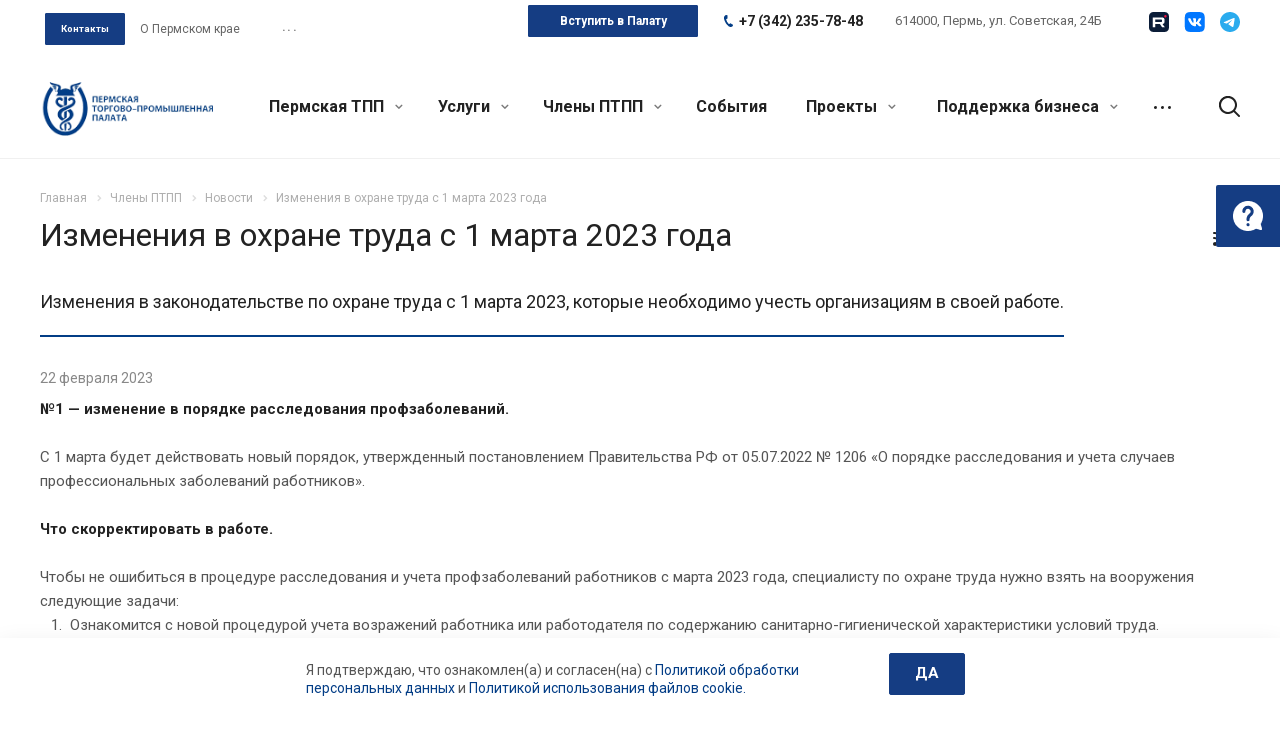

--- FILE ---
content_type: text/html; charset=UTF-8
request_url: https://permtpp.ru/chleny-ptpp/news/izmeneniya_v_okhrane_truda_s_1_marta_2023_goda/
body_size: 42941
content:
<!DOCTYPE html>
<html xmlns="http://www.w3.org/1999/xhtml" xml:lang="ru" lang="ru" class="  ">
<head>
	<script>
		const SmartCaptchaKey = "ysc1_LwY9EreUkUZyKQOc1IZR916GYMAP41UOWeYqmIC818dc60c3";
	</script>
	<script src="https://smartcaptcha.yandexcloud.net/captcha.js" defer data-skip-moving="true"></script>
    <!-- <script src="https://smartcaptcha.yandexcloud.net/captcha.js?render=onload&onload=onloadSmartCaptcha" defer data-skip-moving="true"></script> -->
    <meta name="cmsmagazine" content="192588d9dc3078edbe73f107d019468e" />
            <title>Изменения в охране труда с 1 марта 2023 года - Пермская Торгово-Промышленная Палата</title>
    <meta name="viewport" content="initial-scale=1.0, width=device-width" />
    <meta name="HandheldFriendly" content="true" />
    <meta name="yes" content="yes" />
    <meta name="apple-mobile-web-app-status-bar-style" content="black" />
    <meta name="SKYPE_TOOLBAR" content="SKYPE_TOOLBAR_PARSER_COMPATIBLE" />
    <meta http-equiv="Content-Type" content="text/html; charset=UTF-8" />
<link href="https://fonts.googleapis.com/css?family=Roboto:300italic,400italic,500italic,700italic,400,300,500,700subset=latin,cyrillic-ext"  rel="stylesheet" />
<link href="/bitrix/templates/aspro-allcorp2/css/bootstrap.css?1699183012114216"  data-template-style="true"  rel="stylesheet" />
<link href="/bitrix/templates/aspro-allcorp2/css/fonts/font-awesome/css/font-awesome.min.css?169918301231000"  data-template-style="true"  rel="stylesheet" />
<link href="/bitrix/templates/aspro-allcorp2/vendor/flexslider/flexslider.css?16991830146839"  data-template-style="true"  rel="stylesheet" />
<link href="/bitrix/templates/aspro-allcorp2/css/jquery.fancybox.css?16991830134108"  data-template-style="true"  rel="stylesheet" />
<link href="/bitrix/templates/aspro-allcorp2/css/theme-elements.css?16991830124368"  data-template-style="true"  rel="stylesheet" />
<link href="/bitrix/templates/aspro-allcorp2/css/theme-responsive.css?1699183013998"  data-template-style="true"  rel="stylesheet" />
<link href="/bitrix/templates/aspro-allcorp2/css/jquery.mCustomScrollbar.min.css?169918301342839"  data-template-style="true"  rel="stylesheet" />
<link href="/bitrix/templates/aspro-allcorp2/css/print.css?172127660112739"  data-template-style="true"  rel="stylesheet" />
<link href="/bitrix/templates/aspro-allcorp2/css/animation/animate.min.css?169918301352789"  data-template-style="true"  rel="stylesheet" />
<link href="/bitrix/templates/aspro-allcorp2/css/animation/animation_ext.css?16991830134934"  data-template-style="true"  rel="stylesheet" />
<link href="/bitrix/templates/aspro-allcorp2/css/bootstrap-datetimepicker.min.css?169918301311276"  data-template-style="true"  rel="stylesheet" />
<link href="/bitrix/templates/aspro-allcorp2/css/h1-normal.css?1699183012213"  data-template-style="true"  rel="stylesheet" />
<link href="/bitrix/templates/aspro-allcorp2/css/blocks/line-block.css?16991830134944"  data-template-style="true"  rel="stylesheet" />
<link href="/bitrix/templates/.default/ajax/ajax.css?1699183012448"  data-template-style="true"  rel="stylesheet" />
<link href="/bitrix/templates/aspro-allcorp2/css/jquery-ui-1.10.2.custom.min.css?169918301219062"  data-template-style="true"  rel="stylesheet" />
<link href="/bitrix/templates/aspro-allcorp2/css/width-3.css?16991830121260"  data-template-style="true"  rel="stylesheet" />
<link href="/bitrix/templates/aspro-allcorp2/css/font-10.css?16991830122895"  data-template-style="true"  rel="stylesheet" />
<link href="/bitrix/templates/aspro-allcorp2/components/aspro/social.info.allcorp2/reworked_socials_top/style.css?1699183015252"  data-template-style="true"  rel="stylesheet" />
<link href="/bitrix/templates/aspro-allcorp2/css/page-title-1.css?1699183012493"  data-template-style="true"  rel="stylesheet" />
<link href="/bitrix/templates/aspro-allcorp2/components/bitrix/search.title/fixed/style.css?1699183014518"  data-template-style="true"  rel="stylesheet" />
<link href="/bitrix/templates/aspro-allcorp2/styles.css?176545112317344"  data-template-style="true"  rel="stylesheet" />
<link href="/bitrix/templates/aspro-allcorp2/template_styles.css?1765451123376108"  data-template-style="true"  rel="stylesheet" />
<link href="/bitrix/templates/aspro-allcorp2/css/responsive.css?176544864091436"  data-template-style="true"  rel="stylesheet" />
<link href="/bitrix/templates/aspro-allcorp2/themes/CUSTOM_s1/colors.css?175282658924240"  data-template-style="true"  rel="stylesheet" />
<link href="/bitrix/templates/aspro-allcorp2/bg_color/light/bgcolors.css?169918301377"  data-template-style="true"  rel="stylesheet" />
<link href="/bitrix/templates/aspro-allcorp2/css/custom.css?175144282126683"  data-template-style="true"  rel="stylesheet" />
<script>if(!window.BX)window.BX={};if(!window.BX.message)window.BX.message=function(mess){if(typeof mess==='object'){for(let i in mess) {BX.message[i]=mess[i];} return true;}};</script>
<script>(window.BX||top.BX).message({"JS_CORE_LOADING":"Загрузка...","JS_CORE_NO_DATA":"- Нет данных -","JS_CORE_WINDOW_CLOSE":"Закрыть","JS_CORE_WINDOW_EXPAND":"Развернуть","JS_CORE_WINDOW_NARROW":"Свернуть в окно","JS_CORE_WINDOW_SAVE":"Сохранить","JS_CORE_WINDOW_CANCEL":"Отменить","JS_CORE_WINDOW_CONTINUE":"Продолжить","JS_CORE_H":"ч","JS_CORE_M":"м","JS_CORE_S":"с","JSADM_AI_HIDE_EXTRA":"Скрыть лишние","JSADM_AI_ALL_NOTIF":"Показать все","JSADM_AUTH_REQ":"Требуется авторизация!","JS_CORE_WINDOW_AUTH":"Войти","JS_CORE_IMAGE_FULL":"Полный размер"});</script>

<script src="/bitrix/js/main/core/core.js?1750734723512406"></script>

<script>BX.Runtime.registerExtension({"name":"main.core","namespace":"BX","loaded":true});</script>
<script>BX.setJSList(["\/bitrix\/js\/main\/core\/core_ajax.js","\/bitrix\/js\/main\/core\/core_promise.js","\/bitrix\/js\/main\/polyfill\/promise\/js\/promise.js","\/bitrix\/js\/main\/loadext\/loadext.js","\/bitrix\/js\/main\/loadext\/extension.js","\/bitrix\/js\/main\/polyfill\/promise\/js\/promise.js","\/bitrix\/js\/main\/polyfill\/find\/js\/find.js","\/bitrix\/js\/main\/polyfill\/includes\/js\/includes.js","\/bitrix\/js\/main\/polyfill\/matches\/js\/matches.js","\/bitrix\/js\/ui\/polyfill\/closest\/js\/closest.js","\/bitrix\/js\/main\/polyfill\/fill\/main.polyfill.fill.js","\/bitrix\/js\/main\/polyfill\/find\/js\/find.js","\/bitrix\/js\/main\/polyfill\/matches\/js\/matches.js","\/bitrix\/js\/main\/polyfill\/core\/dist\/polyfill.bundle.js","\/bitrix\/js\/main\/core\/core.js","\/bitrix\/js\/main\/polyfill\/intersectionobserver\/js\/intersectionobserver.js","\/bitrix\/js\/main\/lazyload\/dist\/lazyload.bundle.js","\/bitrix\/js\/main\/polyfill\/core\/dist\/polyfill.bundle.js","\/bitrix\/js\/main\/parambag\/dist\/parambag.bundle.js"]);
</script>
<script>(window.BX||top.BX).message({"LANGUAGE_ID":"ru","FORMAT_DATE":"DD.MM.YYYY","FORMAT_DATETIME":"DD.MM.YYYY HH:MI:SS","COOKIE_PREFIX":"BITRIX_SM","SERVER_TZ_OFFSET":"10800","UTF_MODE":"Y","SITE_ID":"s1","SITE_DIR":"\/","USER_ID":"","SERVER_TIME":1768602283,"USER_TZ_OFFSET":0,"USER_TZ_AUTO":"Y","bitrix_sessid":"33eec16db78a35b3a72022ec3a842e49"});</script>


<script src="/bitrix/js/main/jquery/jquery-2.2.4.min.js?169918303485578"></script>
<script src="/bitrix/js/main/ajax.js?169918303435509"></script>
<script>BX.message({'JS_REQUIRED':'Заполните это поле!','JS_FORMAT':'Неверный формат!','JS_FILE_EXT':'Недопустимое расширение файла!','JS_PASSWORD_COPY':'Пароли не совпадают!','JS_PASSWORD_LENGTH':'Минимум 6 символов!','JS_ERROR':'Неверно заполнено поле!','JS_FILE_SIZE':'Максимальный размер 5мб!','JS_FILE_BUTTON_NAME':'Выберите файл','JS_FILE_DEFAULT':'Файл не найден','JS_DATE':'Некорректная дата!','JS_DATETIME':'Некорректная дата/время!','JS_REQUIRED_LICENSES':'Согласитесь с условиями','S_CALLBACK':'Заказать звонок','S_QUESTION':'Задать вопрос','S_ASK_QUESTION':'Задать вопрос','ERROR_INCLUDE_MODULE_DIGITAL_TITLE':'Ошибка подключения модуля &laquo;Аспро: Digital-компания&raquo;','ERROR_INCLUDE_MODULE_DIGITAL_TEXT':'Ошибка подключения модуля &laquo;Аспро: Digital-компания&raquo;.<br />Пожалуйста установите модуль и повторите попытку','S_SERVICES':'Наши услуги','S_SERVICES_SHORT':'Услуги','S_TO_ALL_SERVICES':'Все услуги','S_CATALOG':'Каталог товаров','S_CATALOG_SHORT':'Каталог','S_TO_ALL_CATALOG':'Весь каталог','S_CATALOG_FAVORITES':'Наши товары','S_CATALOG_FAVORITES_SHORT':'Товары','S_NEWS':'Новости','S_TO_ALL_NEWS':'Все новости','S_COMPANY':'О компании','S_OTHER':'Прочее','S_CONTENT':'Контент','T_JS_ARTICLE':'Артикул: ','T_JS_NAME':'Наименование: ','T_JS_PRICE':'Цена: ','T_JS_QUANTITY':'Количество: ','T_JS_SUMM':'Сумма: ','FANCY_CLOSE':'Закрыть','FANCY_NEXT':'Вперед','FANCY_PREV':'Назад','CUSTOM_COLOR_CHOOSE':'Выбрать','CUSTOM_COLOR_CANCEL':'Отмена','S_MOBILE_MENU':'Меню','DIGITAL_T_MENU_BACK':'Назад','DIGITAL_T_MENU_CALLBACK':'Обратная связь','DIGITAL_T_MENU_CONTACTS_TITLE':'Будьте на связи','TITLE_BASKET':'В корзине товаров на #SUMM#','BASKET_SUMM':'#SUMM#','EMPTY_BASKET':'Корзина пуста','TITLE_BASKET_EMPTY':'Корзина пуста','BASKET':'Корзина','SEARCH_TITLE':'Поиск','SOCIAL_TITLE':'Оставайтесь на связи','LOGIN':'Войти','MY_CABINET':'Мой кабинет','SUBSCRIBE_TITLE':'Будьте всегда в курсе','HEADER_SCHEDULE':'Время работы','SEO_TEXT':'SEO описание','COMPANY_IMG':'Картинка компании','COMPANY_TEXT':'Описание компании','JS_RECAPTCHA_ERROR':'Пройдите проверку','JS_PROCESSING_ERROR':'Согласитесь с условиями!','CONFIG_SAVE_SUCCESS':'Настройки сохранены','CONFIG_SAVE_FAIL':'Ошибка сохранения настроек','RELOAD_PAGE':'Обновить страницу','REFRESH':'Поменять картинку','RECAPTCHA_TEXT':'Подтвердите, что вы не робот','DATE_TIME_DAYS_1':'Пн','DATE_TIME_DAYS_2':'Вт','DATE_TIME_DAYS_3':'Ср','DATE_TIME_DAYS_4':'Чт','DATE_TIME_DAYS_5':'Пт','DATE_TIME_DAYS_6':'Сб','DATE_TIME_DAYS_7':'Вс','DATE_TIME_DAYS_FULL_1':'Понедельник','DATE_TIME_DAYS_FULL_2':'Вторник','DATE_TIME_DAYS_FULL_3':'Среда','DATE_TIME_DAYS_FULL_4':'Четверг','DATE_TIME_DAYS_FULL_5':'Пятница','DATE_TIME_DAYS_FULL_6':'Суббота','DATE_TIME_DAYS_FULL_7':'Воскресенье','DATE_TIME_DAYS_SHORT_1':'Пнд','DATE_TIME_DAYS_SHORT_2':'Втр','DATE_TIME_DAYS_SHORT_3':'Срд','DATE_TIME_DAYS_SHORT_4':'Чтв','DATE_TIME_DAYS_SHORT_5':'Птн','DATE_TIME_DAYS_SHORT_6':'Суб','DATE_TIME_DAYS_SHORT_7':'Вск','DATE_TIME_MOUNTH_1':'Январь','DATE_TIME_MOUNTH_2':'Февраль','DATE_TIME_MOUNTH_3':'Март','DATE_TIME_MOUNTH_4':'Апрель','DATE_TIME_MOUNTH_5':'Май','DATE_TIME_MOUNTH_6':'Июнь','DATE_TIME_MOUNTH_7':'Июль','DATE_TIME_MOUNTH_8':'Август','DATE_TIME_MOUNTH_9':'Сентябрь','DATE_TIME_MOUNTH_10':'Октябрь','DATE_TIME_MOUNTH_11':'Ноябрь','DATE_TIME_MOUNTH_12':'Декабрь','DATE_TIME_MOUNTH_SHORT_1':'Янв','DATE_TIME_MOUNTH_SHORT_2':'Фев','DATE_TIME_MOUNTH_SHORT_3':'Мар','DATE_TIME_MOUNTH_SHORT_4':'Апр','DATE_TIME_MOUNTH_SHORT_5':'Май','DATE_TIME_MOUNTH_SHORT_6':'Июн','DATE_TIME_MOUNTH_SHORT_7':'Июл','DATE_TIME_MOUNTH_SHORT_8':'Авг','DATE_TIME_MOUNTH_SHORT_9':'Сен','DATE_TIME_MOUNTH_SHORT_10':'Окт','DATE_TIME_MOUNTH_SHORT_11':'Ноя','DATE_TIME_MOUNTH_SHORT_12':'Дек','DATE_TIME_TODAY':'Сегодня'})</script>
<link rel="shortcut icon" href="/favicon.ico" type="image/x-icon" />
<link rel="apple-touch-icon" sizes="180x180" href="/upload/CAllcorp2/321/32160709b2346a8397dc5f05115ae003.png" />
<link rel="alternate" type="application/rss+xml" title="rss" href="/chleny-ptpp/news/rss/" />
<meta property="og:title" content="Изменения в охране труда с 1 марта 2023 года - Пермская Торгово-Промышленная Палата" />
<meta property="og:type" content="website" />
<meta property="og:image" content="https://permtpp.ru:443/upload/iblock/6bf/32p92u0ofs9ujpb77mlyp28dhl8ew6ks.png" />
<link rel="image_src" href="https://permtpp.ru:443/upload/iblock/6bf/32p92u0ofs9ujpb77mlyp28dhl8ew6ks.png"  />
<meta property="og:url" content="https://permtpp.ru:443/chleny-ptpp/news/izmeneniya_v_okhrane_truda_s_1_marta_2023_goda/" />
<meta property="og:description" content="Изменения в законодательстве по охране труда с 1 марта 2023, которые необходимо учесть организациям в своей работе." />



<script src="/bitrix/templates/aspro-allcorp2/js/browser.js?1721276600996"></script>
<script src="/bitrix/templates/aspro-allcorp2/js/jquery.actual.min.js?16991830151239"></script>
<script src="/bitrix/templates/aspro-allcorp2/js/jquery.fancybox.js?172127659748771"></script>
<script src="/bitrix/templates/aspro-allcorp2/vendor/jquery.easing.js?16991830148097"></script>
<script src="/bitrix/templates/aspro-allcorp2/vendor/jquery.appear.js?16991830143188"></script>
<script src="/bitrix/templates/aspro-allcorp2/vendor/jquery.cookie.js?16991830142247"></script>
<script src="/bitrix/templates/aspro-allcorp2/vendor/bootstrap.js?169918301427908"></script>
<script src="/bitrix/templates/aspro-allcorp2/vendor/flexslider/jquery.flexslider.js?169918301455194"></script>
<script src="/bitrix/templates/aspro-allcorp2/vendor/jquery.validate.min.js?169918301422254"></script>
<script src="/bitrix/templates/aspro-allcorp2/js/jquery.uniform.min.js?16991830158308"></script>
<script src="/bitrix/templates/aspro-allcorp2/js/jquery-ui.min.js?169918301532162"></script>
<script src="/bitrix/templates/aspro-allcorp2/js/jqModal.js?169918301511039"></script>
<script src="/bitrix/templates/aspro-allcorp2/js/detectmobilebrowser.js?16991830152203"></script>
<script src="/bitrix/templates/aspro-allcorp2/js/matchMedia.js?16991830151700"></script>
<script src="/bitrix/templates/aspro-allcorp2/js/jquery.alphanumeric.js?16991830151972"></script>
<script src="/bitrix/templates/aspro-allcorp2/js/jquery.autocomplete.js?169918301532714"></script>
<script src="/bitrix/templates/aspro-allcorp2/js/jquery.mousewheel.min.js?16991830152609"></script>
<script src="/bitrix/templates/aspro-allcorp2/js/jquery.mCustomScrollbar.js?169918301592949"></script>
<script src="/bitrix/templates/aspro-allcorp2/js/jquery.mobile.custom.touch.min.js?17212766007684"></script>
<script src="/bitrix/templates/aspro-allcorp2/js/bootstrap-datetimepicker.min.js?169918301539221"></script>
<script src="/bitrix/templates/aspro-allcorp2/js/bootstrap-datetimepicker.ru.js?16991830152055"></script>
<script src="/bitrix/templates/aspro-allcorp2/js/general.js?1750734819176384"></script>
<script src="/bitrix/templates/aspro-allcorp2/js/scrollTabs.js?169918301513520"></script>
<script src="/bitrix/templates/aspro-allcorp2/js/custom.js?17514436321961"></script>
<script src="/bitrix/components/bitrix/search.title/script.js?174872786010542"></script>
<script src="/bitrix/templates/aspro-allcorp2/components/bitrix/search.title/fixed/script.js?169918301410017"></script>
<script src="/bitrix/templates/aspro-allcorp2/js/jquery.inputmask.bundle.min.js?169918301570933"></script>
<script src="/bitrix/templates/aspro-allcorp2/components/bitrix/news.detail/news/script.js?1699183014626"></script>
<script src="/bitrix/templates/aspro-allcorp2/components/bitrix/subscribe.edit/footer/script.js?1718717405151"></script>

            

    </head>

<body class="  header_nopacity hide_menu_page header_fill_none side_left all_title_2 mfixed_N mfixed_view_always fill_bg_n mheader-v1 footer-vcustom  header-v2 title-v1 with_phones">
<div id="panel"></div>


		<script>
		var arBasketItems = {};
		var arAllcorp2Options = ({
			'SITE_DIR' : '/',
			'SITE_ID' : 's1',
			'SITE_TEMPLATE_PATH' : '/bitrix/templates/aspro-allcorp2',
			'SITE_ADDRESS' : "'permtpp.ru'",
			'THEME' : ({
				'THEME_SWITCHER' : 'N',
				'BASE_COLOR' : 'CUSTOM',
				'BASE_COLOR_CUSTOM' : '033d86',
				'LOGO_IMAGE' : '/upload/CAllcorp2/c8f/c8f4948332e7c8c764bc89c5d82d3b26.png',
				'LOGO_IMAGE_LIGHT' : '',
				'TOP_MENU' : 'N',
				'TOP_MENU_FIXED' : 'Y',
				'COLORED_LOGO' : 'N',
				'SIDE_MENU' : 'LEFT',
				'SCROLLTOTOP_TYPE' : 'ROUND_COLOR',
				'SCROLLTOTOP_POSITION' : 'PADDING',
				'SCROLLTOTOP_POSITION_RIGHT' : '',
				'SCROLLTOTOP_POSITION_BOTTOM' : '',
				'CAPTCHA_FORM_TYPE' : 'N',
				'PHONE_MASK' : '+7 (999) 999-99-99',
				'VALIDATE_PHONE_MASK' : '^[+][0-9] [(][0-9]{3}[)] [0-9]{3}[-][0-9]{2}[-][0-9]{2}$',
				'DATE_MASK' : 'dd.mm.yyyy',
				'DATE_PLACEHOLDER' : 'дд.мм.гггг',
				'VALIDATE_DATE_MASK' : '^[0-9]{1,2}\.[0-9]{1,2}\.[0-9]{4}$',
				'DATETIME_MASK' : 'dd.mm.yyyy h:s',
				'DATETIME_PLACEHOLDER' : 'дд.мм.гггг чч:мм',
				'VALIDATE_DATETIME_MASK' : '^[0-9]{1,2}\.[0-9]{1,2}\.[0-9]{4} [0-9]{1,2}\:[0-9]{1,2}$',
				'VALIDATE_FILE_EXT' : 'png|jpg|jpeg|gif|doc|docx|xls|xlsx|txt|pdf|odt|rtf',
				'SOCIAL_VK' : 'https://vk.com/permcci',
				'SOCIAL_FACEBOOK' : '',
				'SOCIAL_TWITTER' : '',
				'SOCIAL_YOUTUBE' : '',
				'SOCIAL_ODNOKLASSNIKI' : '',
				'SOCIAL_GOOGLEPLUS' : '',
				'BANNER_WIDTH' : '',
				'TEASERS_INDEX' : 'Y',
				'CATALOG_INDEX' : 'N',
				'PORTFOLIO_INDEX' : 'N',
				'INSTAGRAMM_INDEX' : 'N',
				'BIGBANNER_ANIMATIONTYPE' : 'SLIDE_HORIZONTAL',
				'BIGBANNER_SLIDESSHOWSPEED' : '5000',
				'BIGBANNER_ANIMATIONSPEED' : '600',
				'PARTNERSBANNER_SLIDESSHOWSPEED' : '5000',
				'PARTNERSBANNER_ANIMATIONSPEED' : '600',
				'ORDER_VIEW' : 'N',
				'ORDER_BASKET_VIEW' : 'FLY',
				'URL_BASKET_SECTION' : '/cart/',
				'URL_ORDER_SECTION' : '/cart/order/',
				'PAGE_WIDTH' : '3',
				'PAGE_CONTACTS' : '1',
				'CATALOG_BLOCK_TYPE' : 'catalog_table',
				'HEADER_TYPE' : '2',
				'HEADER_TOP_LINE' : '',
				'HEADER_FIXED' : '2',
				'HEADER_MOBILE' : '1',
				'HEADER_MOBILE_MENU' : '1',
				'HEADER_MOBILE_MENU_SHOW_TYPE' : '',
				'TYPE_SEARCH' : 'fixed',
				'PAGE_TITLE' : '1',
				'INDEX_TYPE' : 'index4',
				'FOOTER_TYPE' : 'custom',
				'REGIONALITY_SEARCH_ROW' : 'N',
				'FOOTER_TYPE' : 'custom',
				'PRINT_BUTTON' : 'N',
				'SHOW_SMARTFILTER' : 'Y',
				'LICENCE_CHECKED' : 'N',
				'FILTER_VIEW' : 'VERTICAL',
				'YA_GOLAS' : 'N',
				'YA_COUNTER_ID' : '',
				'USE_FORMS_GOALS' : 'COMMON',
				'USE_SALE_GOALS' : 'Y',
				'USE_DEBUG_GOALS' : 'N',
				'DEFAULT_MAP_MARKET' : 'N',
				'IS_BASKET_PAGE' : '',
				'IS_ORDER_PAGE' : '',
				'COMPACT_FOOTER_MOBILE' : 'Y',
				'SHOW_BASKET_NOTICE': 'Y',
				'SHOW_BASKET_ONADDTOCART': 'Y',
			}),
			"PRESETS": [{'ID':'968','TITLE':'Тип 1','DESCRIPTION':'','IMG':'/bitrix/images/aspro.allcorp2/themes/preset968_1573817463.png','OPTIONS':{'THEME_SWITCHER':'Y','BASE_COLOR':'10','BASE_COLOR_CUSTOM':'0088cc','SHOW_BG_BLOCK':'N','COLORED_LOGO':'Y','PAGE_WIDTH':'3','FONT_STYLE':'10','MENU_COLOR':'NONE','LEFT_BLOCK':'1','SIDE_MENU':'LEFT','H1_STYLE':'2','TYPE_SEARCH':'fixed','PAGE_TITLE':'5','HOVER_TYPE_IMG':'blink','SHOW_LICENCE':'Y','MAX_DEPTH_MENU':'3','HIDE_SITE_NAME_TITLE':'Y','SHOW_CALLBACK':'Y','PRINT_BUTTON':'N','USE_GOOGLE_RECAPTCHA':'N','GOOGLE_RECAPTCHA_SHOW_LOGO':'Y','HIDDEN_CAPTCHA':'Y','INSTAGRAMM_WIDE_BLOCK':'N','BIGBANNER_HIDEONNARROW':'N','INDEX_TYPE':{'VALUE':'index1','SUB_PARAMS':{'BIG_BANNER_INDEX':'Y','FLOAT_BANNERS_INDEX':{'VALUE':'Y','TEMPLATE':'front-banners-float'},'CATALOG_SECTIONS_INDEX':'Y','TEASERS_INDEX':'Y','NEWS_INDEX':'Y','BLOG_INDEX':'Y','PORTFOLIO_INDEX':{'VALUE':'N','TEMPLATE':'front-projects_1'},'CATALOG_INDEX':'Y','REVIEWS_INDEX':'Y','INSTAGRAMM_INDEX':'Y','COMPANY_INDEX':'Y','PARTNERS_INDEX':'Y','MAP_INDEX':'N'},'ORDER':'BIG_BANNER_INDEX,FLOAT_BANNERS_INDEX,CATALOG_SECTIONS_INDEX,CATALOG_INDEX,TEASERS_INDEX,NEWS_INDEX,BLOG_INDEX,PORTFOLIO_INDEX,REVIEWS_INDEX,INSTAGRAMM_INDEX,COMPANY_INDEX,PARTNERS_INDEX,MAP_INDEX'},'FRONT_PAGE_BRANDS':'brands_slider','FRONT_PAGE_SECTIONS':'front_sections_only','TOP_MENU_FIXED':'Y','HEADER_TYPE':'1','USE_REGIONALITY':'Y','FILTER_VIEW':'COMPACT','SEARCH_VIEW_TYPE':'with_filter','USE_FAST_VIEW_PAGE_DETAIL':'fast_view_1','SHOW_TOTAL_SUMM':'Y','CHANGE_TITLE_ITEM':'N','VIEW_TYPE_HIGHLOAD_PROP':'N','SHOW_HEADER_GOODS':'Y','SEARCH_HIDE_NOT_AVAILABLE':'N','LEFT_BLOCK_CATALOG_ICONS':'N','SHOW_CATALOG_SECTIONS_ICONS':'Y','LEFT_BLOCK_CATALOG_DETAIL':'Y','CATALOG_COMPARE':'Y','CATALOG_PAGE_DETAIL':'element_1','SHOW_BREADCRUMBS_CATALOG_SUBSECTIONS':'Y','SHOW_BREADCRUMBS_CATALOG_CHAIN':'H1','TYPE_SKU':'TYPE_1','DETAIL_PICTURE_MODE':'POPUP','MENU_POSITION':'LINE','MENU_TYPE_VIEW':'HOVER','VIEWED_TYPE':'LOCAL','VIEWED_TEMPLATE':'HORIZONTAL','USE_WORD_EXPRESSION':'Y','ORDER_BASKET_VIEW':'FLY','ORDER_BASKET_COLOR':'DARK','SHOW_BASKET_ONADDTOCART':'Y','SHOW_BASKET_PRINT':'Y','SHOW_BASKET_ON_PAGES':'N','USE_PRODUCT_QUANTITY_LIST':'Y','USE_PRODUCT_QUANTITY_DETAIL':'Y','ONE_CLICK_BUY_CAPTCHA':'N','SHOW_ONECLICKBUY_ON_BASKET_PAGE':'Y','ONECLICKBUY_SHOW_DELIVERY_NOTE':'N','PAGE_CONTACTS':'3','CONTACTS_USE_FEEDBACK':'Y','CONTACTS_USE_MAP':'Y','BLOG_PAGE':'list_elements_2','PROJECTS_PAGE':'list_elements_2','NEWS_PAGE':'list_elements_2','STAFF_PAGE':'list_elements_1','PARTNERS_PAGE':'list_elements_1','PARTNERS_PAGE_DETAIL':'element_4','VACANCY_PAGE':'list_elements_1','LICENSES_PAGE':'list_elements_1','FOOTER_TYPE':'1','ADV_TOP_HEADER':'N','ADV_TOP_UNDERHEADER':'N','ADV_SIDE':'Y','ADV_CONTENT_TOP':'N','ADV_CONTENT_BOTTOM':'N','ADV_FOOTER':'N','HEADER_MOBILE_FIXED':'Y','HEADER_MOBILE':'1','HEADER_MOBILE_MENU':'2','HEADER_MOBILE_MENU_OPEN':'1','PERSONAL_ONEFIO':'Y','LOGIN_EQUAL_EMAIL':'N','YA_GOALS':'N','YANDEX_ECOMERCE':'N','GOOGLE_ECOMERCE':'N','CALLBACK_BUTTON':'Y','RIGHT_FORM_BLOCK':'Y','USE_BITRIX_FORM':'Y','USE_LAZY_LOAD':'Y','VIEW_TYPE_LEFT_BLOCK':'with_tizers','COUNT_ITEMS_IN_LINE_MENU':'4','ORDER_VIEW':'Y','SHOW_SMARTFILTER':'Y','SHOW_LEFT_BLOCK':'Y','SECTIONS_TYPE_VIEW_CATALOG':'sections_2','SECTION_TYPE_VIEW_CATALOG':'section_2','ELEMENTS_TABLE_TYPE_VIEW':'catalog_table_2','SECTIONS_TYPE_VIEW':'sections_1','SECTION_TYPE_VIEW':'section_2','ELEMENTS_PAGE':'list_elements_1','ELEMENT_PAGE_DETAIL':'element_1','ELEMENTS_PROJECT_PAGE':'list_elements_2','SHOW_PROJECTS_MAP':'Y','SHOW_PROJECTS_MAP_DETAIL':'Y','COMPACT_MOBILE_MENU':'Y','FIXED_MOBILE_MENU':'Y','BIGBANNER_MOBILE':'3','CATALOG_SECTIONS_COMPACT_VIEW_MOBILE':'N','COMPACT_FOOTER_MOBILE':'Y','CABINET':'Y','YA_GOLAS':'N','CATALOG_SECTIONS_COMPACT_VIEW_MOBILE_MAINPAGE':'N','CATALOG_SECTIONS_COMPACT_VIEW_MOBILE_PRODUCT':'N'}},{'ID':'983','TITLE':'Тип 2','DESCRIPTION':'','IMG':'/bitrix/images/aspro.allcorp2/themes/preset983_1573819403.png','OPTIONS':{'BASE_COLOR':'4','BASE_COLOR_CUSTOM':'de002b','SHOW_BG_BLOCK':'N','FONT_STYLE':'10','PAGE_WIDTH':'3','H1_STYLE':'2','PAGE_TITLE':'1','HOVER_TYPE_IMG':'blink','SHOW_LICENCE':'Y','PRINT_BUTTON':'N','CALLBACK_BUTTON':'Y','RIGHT_FORM_BLOCK':'Y','USE_BITRIX_FORM':'Y','USE_LAZY_LOAD':'Y','INDEX_TYPE':{'VALUE':'index2','SUB_PARAMS':{'BIG_BANNER_INDEX':'Y','PORTFOLIO_INDEX':{'VALUE':'Y','TEMPLATE':'front-projects_2'},'CATALOG_SECTIONS_INDEX':'N','TEASERS_INDEX':'Y','NEWS_INDEX':'N','BLOG_INDEX':'N','CATALOG_INDEX':'Y','FLOAT_BANNERS_INDEX':{'VALUE':'N','TEMPLATE':'front-services_3'},'REVIEWS_INDEX':'Y','INSTAGRAMM_INDEX':'Y','COMPANY_INDEX':'N','PARTNERS_INDEX':'N','MAP_INDEX':'N'},'ORDER':'BIG_BANNER_INDEX,PORTFOLIO_INDEX,CATALOG_SECTIONS_INDEX,NEWS_INDEX,BLOG_INDEX,CATALOG_INDEX,TEASERS_INDEX,FLOAT_BANNERS_INDEX,REVIEWS_INDEX,INSTAGRAMM_INDEX,COMPANY_INDEX,PARTNERS_INDEX,MAP_INDEX'},'TOP_MENU_FIXED':'Y','MENU_COLOR':'LIGHT','HEADER_TYPE':'2','SIDE_MENU':'LEFT','VIEW_TYPE_LEFT_BLOCK':'with_tizers','SHOW_CATALOG_SECTIONS_ICONS':'Y','COUNT_ITEMS_IN_LINE_MENU':'4','USE_REGIONALITY':'Y','ORDER_VIEW':'Y','SHOW_SMARTFILTER':'Y','SHOW_LEFT_BLOCK':'Y','SECTIONS_TYPE_VIEW_CATALOG':'sections_2','SECTION_TYPE_VIEW_CATALOG':'section_2','ELEMENTS_TABLE_TYPE_VIEW':'catalog_table_2','CATALOG_PAGE_DETAIL':'element_1','SECTIONS_TYPE_VIEW':'sections_1','SECTION_TYPE_VIEW':'section_2','ELEMENTS_PAGE':'list_elements_1','ELEMENT_PAGE_DETAIL':'element_1','ELEMENTS_PROJECT_PAGE':'list_elements_2','SHOW_PROJECTS_MAP':'Y','SHOW_PROJECTS_MAP_DETAIL':'Y','PAGE_CONTACTS':'3','BLOG_PAGE':'list_elements_2','NEWS_PAGE':'list_elements_2','STAFF_PAGE':'list_elements_1','PARTNERS_PAGE':'list_elements_1','VACANCY_PAGE':'list_elements_1','LICENSES_PAGE':'list_elements_1','FOOTER_TYPE':'3','ADV_TOP_HEADER':'N','ADV_TOP_UNDERHEADER':'N','ADV_SIDE':'Y','ADV_CONTENT_TOP':'N','ADV_CONTENT_BOTTOM':'N','ADV_FOOTER':'N','HEADER_MOBILE_FIXED':'Y','HEADER_MOBILE':'1','HEADER_MOBILE_MENU':'2','COMPACT_MOBILE_MENU':'Y','HEADER_MOBILE_MENU_OPEN':'1','BIGBANNER_MOBILE':'3','CATALOG_SECTIONS_COMPACT_VIEW_MOBILE_MAINPAGE':'N','CATALOG_SECTIONS_COMPACT_VIEW_MOBILE_PRODUCT':'N','COMPACT_FOOTER_MOBILE':'Y','CABINET':'Y','LOGIN_EQUAL_EMAIL':'N','YA_GOLAS':'N'}},{'ID':'521','TITLE':'Тип 3','DESCRIPTION':'','IMG':'/bitrix/images/aspro.allcorp2/themes/preset521_1573819598.png','OPTIONS':{'BASE_COLOR':'13','BASE_COLOR_CUSTOM':'0fa8ae','SHOW_BG_BLOCK':'N','FONT_STYLE':'4','PAGE_WIDTH':'3','H1_STYLE':'2','PAGE_TITLE':'1','HOVER_TYPE_IMG':'blink','SHOW_LICENCE':'Y','PRINT_BUTTON':'N','CALLBACK_BUTTON':'Y','RIGHT_FORM_BLOCK':'Y','USE_BITRIX_FORM':'Y','USE_LAZY_LOAD':'Y','INDEX_TYPE':{'VALUE':'index3','SUB_PARAMS':{'BIG_BANNER_INDEX':'Y','TEASERS_INDEX':'Y','FLOAT_BANNERS_INDEX':{'VALUE':'Y','TEMPLATE':'front-services_2'},'COMPANY_INDEX':'N','CATALOG_INDEX':'Y','PORTFOLIO_INDEX':{'VALUE':'Y','TEMPLATE':'front-projects_2'},'MAP_INDEX':'Y'},'ORDER':'BIG_BANNER_INDEX,PORTFOLIO_INDEX,CATALOG_SECTIONS_INDEX,NEWS_INDEX,BLOG_INDEX,CATALOG_INDEX,TEASERS_INDEX,FLOAT_BANNERS_INDEX,REVIEWS_INDEX,INSTAGRAMM_INDEX,COMPANY_INDEX,PARTNERS_INDEX,MAP_INDEX'},'TOP_MENU_FIXED':'Y','MENU_COLOR':'NONE','HEADER_TYPE':'1','SIDE_MENU':'LEFT','VIEW_TYPE_LEFT_BLOCK':'with_tizers','SHOW_CATALOG_SECTIONS_ICONS':'Y','COUNT_ITEMS_IN_LINE_MENU':'4','USE_REGIONALITY':'Y','ORDER_VIEW':'Y','SHOW_SMARTFILTER':'Y','SHOW_LEFT_BLOCK':'Y','SECTIONS_TYPE_VIEW_CATALOG':'sections_2','SECTION_TYPE_VIEW_CATALOG':'section_2','ELEMENTS_TABLE_TYPE_VIEW':'catalog_table_2','CATALOG_PAGE_DETAIL':'element_1','SECTIONS_TYPE_VIEW':'sections_1','SECTION_TYPE_VIEW':'section_2','ELEMENTS_PAGE':'list_elements_1','ELEMENT_PAGE_DETAIL':'element_1','ELEMENTS_PROJECT_PAGE':'list_elements_2','SHOW_PROJECTS_MAP':'Y','SHOW_PROJECTS_MAP_DETAIL':'Y','PAGE_CONTACTS':'3','BLOG_PAGE':'list_elements_2','NEWS_PAGE':'list_elements_2','STAFF_PAGE':'list_elements_1','PARTNERS_PAGE':'list_elements_1','VACANCY_PAGE':'list_elements_1','LICENSES_PAGE':'list_elements_1','FOOTER_TYPE':'5','ADV_TOP_HEADER':'N','ADV_TOP_UNDERHEADER':'N','ADV_SIDE':'Y','ADV_CONTENT_TOP':'N','ADV_CONTENT_BOTTOM':'N','ADV_FOOTER':'N','HEADER_MOBILE_FIXED':'Y','HEADER_MOBILE':'1','HEADER_MOBILE_MENU':'2','COMPACT_MOBILE_MENU':'Y','HEADER_MOBILE_MENU_OPEN':'1','BIGBANNER_MOBILE':'3','CATALOG_SECTIONS_COMPACT_VIEW_MOBILE_MAINPAGE':'N','CATALOG_SECTIONS_COMPACT_VIEW_MOBILE_PRODUCT':'N','COMPACT_FOOTER_MOBILE':'Y','CABINET':'Y','LOGIN_EQUAL_EMAIL':'N','YA_GOLAS':'N'}},{'ID':'223','TITLE':'Тип 4','DESCRIPTION':'','IMG':'/bitrix/images/aspro.allcorp2/themes/preset223_1573885220.png','OPTIONS':{'BASE_COLOR':'3','BASE_COLOR_CUSTOM':'e65100','SHOW_BG_BLOCK':'N','FONT_STYLE':'10','PAGE_WIDTH':'3','H1_STYLE':'2','PAGE_TITLE':'1','HOVER_TYPE_IMG':'blink','SHOW_LICENCE':'Y','PRINT_BUTTON':'N','CALLBACK_BUTTON':'Y','RIGHT_FORM_BLOCK':'Y','USE_BITRIX_FORM':'Y','USE_LAZY_LOAD':'Y','INDEX_TYPE':{'VALUE':'index4','SUB_PARAMS':{'BIG_BANNER_INDEX':'Y','TEASERS_INDEX':'Y','PORTFOLIO_INDEX':{'VALUE':'Y','TEMPLATE':'front-projects_1'},'CATALOG_SECTIONS_INDEX':'N','FLOAT_BANNERS_INDEX':{'VALUE':'Y','TEMPLATE':'front-services_1'},'CATALOG_INDEX':'Y','PARTNERS_INDEX':'Y','INSTAGRAMM_INDEX':'Y','NEWS_INDEX':'Y','REVIEWS_INDEX':'Y','BLOG_INDEX':'N','COMPANY_INDEX':'Y','MAP_INDEX':'Y'},'ORDER':'BIG_BANNER_INDEX,PORTFOLIO_INDEX,CATALOG_SECTIONS_INDEX,NEWS_INDEX,BLOG_INDEX,CATALOG_INDEX,TEASERS_INDEX,FLOAT_BANNERS_INDEX,REVIEWS_INDEX,INSTAGRAMM_INDEX,COMPANY_INDEX,PARTNERS_INDEX,MAP_INDEX'},'TOP_MENU_FIXED':'Y','MENU_COLOR':'COLORED','HEADER_TYPE':'3','SIDE_MENU':'LEFT','VIEW_TYPE_LEFT_BLOCK':'with_tizers','SHOW_CATALOG_SECTIONS_ICONS':'Y','COUNT_ITEMS_IN_LINE_MENU':'4','USE_REGIONALITY':'Y','ORDER_VIEW':'Y','SHOW_SMARTFILTER':'Y','SHOW_LEFT_BLOCK':'Y','SECTIONS_TYPE_VIEW_CATALOG':'sections_2','SECTION_TYPE_VIEW_CATALOG':'section_2','ELEMENTS_TABLE_TYPE_VIEW':'catalog_table_2','CATALOG_PAGE_DETAIL':'element_1','SECTIONS_TYPE_VIEW':'sections_1','SECTION_TYPE_VIEW':'section_2','ELEMENTS_PAGE':'list_elements_1','ELEMENT_PAGE_DETAIL':'element_1','ELEMENTS_PROJECT_PAGE':'list_elements_2','SHOW_PROJECTS_MAP':'Y','SHOW_PROJECTS_MAP_DETAIL':'Y','PAGE_CONTACTS':'3','BLOG_PAGE':'list_elements_2','NEWS_PAGE':'list_elements_2','STAFF_PAGE':'list_elements_1','PARTNERS_PAGE':'list_elements_1','VACANCY_PAGE':'list_elements_1','LICENSES_PAGE':'list_elements_1','FOOTER_TYPE':'4','ADV_TOP_HEADER':'N','ADV_TOP_UNDERHEADER':'N','ADV_SIDE':'Y','ADV_CONTENT_TOP':'N','ADV_CONTENT_BOTTOM':'N','ADV_FOOTER':'N','HEADER_MOBILE_FIXED':'Y','HEADER_MOBILE':'1','HEADER_MOBILE_MENU':'2','COMPACT_MOBILE_MENU':'Y','HEADER_MOBILE_MENU_OPEN':'1','BIGBANNER_MOBILE':'3','CATALOG_SECTIONS_COMPACT_VIEW_MOBILE_MAINPAGE':'N','CATALOG_SECTIONS_COMPACT_VIEW_MOBILE_PRODUCT':'N','COMPACT_FOOTER_MOBILE':'Y','CABINET':'Y','LOGIN_EQUAL_EMAIL':'N','YA_GOLAS':'N'}}],
		});
		if(arAllcorp2Options.SITE_ADDRESS)
			arAllcorp2Options.SITE_ADDRESS = arAllcorp2Options.SITE_ADDRESS.replace(/'/g, "");
		</script>
		<!--'start_frame_cache_options-block'-->			<script>
				var arBasketItems = [];
			</script>
		<!--'end_frame_cache_options-block'-->







<div class="visible-lg visible-md title-v1">
    <header class="header_2 long ">
	<div class="top-block">
		<div class="maxwidth-theme">
						<div class="top-block-item col-md-4 menus">
					<ul class="menu topest">
					<li  >
				<a href="/contacts/"
                                                                    ><span class='btn btn-default btn-xs' style='font-weight:bold;color: #fff'>Контакты</span></a>
			</li>
					<li  >
				<a href="/about-permsky-krai/"
                                                                    ><span>О Пермском крае</span></a>
			</li>
					<li  >
				<a href="http://tpprf.ru/ru/"
                                                                            target="_blank"
                                                                    ><span>ТПП РФ</span></a>
			</li>
					<li  >
				<a href="http://vktpp.ru/"
                                                                            target="_blank"
                                                                    ><span>Верхнекамская ТПП</span></a>
			</li>
				<li class="more hidden">
			<span>...</span>
			<ul class="dropdown"></ul>
		</li>
	</ul>
			</div>

                        
                        
<div class="top-block-item pull-right visible-lg">
<div class="social-icons">
	<!-- noindex -->
	<ul>
        <li class="rutube">
            <a href="https://rutube.ru/channel/29425/" target="_blank" rel="nofollow" title="rutube">
                <img src="/bitrix/templates/aspro-allcorp2/images/svg/social/i_rutube.svg" width="20" height="20">
            </a>
        </li>
							<li class="vk">
				<a href="https://vk.com/permcci" target="_blank" rel="nofollow" title="Вконтакте">
					<img src="/bitrix/templates/aspro-allcorp2/images/svg/social/i_vk.svg" width="21" height="20">
				</a>
			</li>
													<li class="telegram">
				<a href="https://t.me/permcci" target="_blank" rel="nofollow" title="Telegram">
					<img src="/bitrix/templates/aspro-allcorp2/images/svg/social/i_te.svg" width="20" height="20">
				</a>
			</li>
																					</ul>
	<!-- /noindex -->
</div></div>

						<div class="top-block-item pull-right visible-lg">
				
		
												<div class="address twosmallfont inline-block">
												<div>
							614000, Пермь, ул. Советская, 24Б						</div>
					</div>
							
						</div>
						<div class="top-block-item pull-right">
				<div class="phone-block">
											<div class="inline-block">
									
								<div class="phone">
								<i class="svg inline  svg-inline-phone colored" aria-hidden="true" ><svg xmlns="http://www.w3.org/2000/svg" width="9" height="12" viewBox="0 0 9 12">
  <defs>
    <style>
      .cls-1 {
        fill: #222;
        fill-rule: evenodd;
      }
    </style>
  </defs>
  <path data-name="Shape 51 copy 4" class="cls-1" d="M310.53,43.348a22.378,22.378,0,0,0,2.09,1.179,0.6,0.6,0,0,1,.314.827l-0.119.417a0.956,0.956,0,0,1-.57.7,4.408,4.408,0,0,1-1.51.532c-1.448.03-2.728-1.179-3.624-2.19a13.251,13.251,0,0,1-1.517-2.078,13.082,13.082,0,0,1-1.069-2.331c-0.442-1.27-.866-2.966-0.116-4.186a4.36,4.36,0,0,1,1.223-1.02,0.98,0.98,0,0,1,.9-0.135l0.427,0.107a0.623,0.623,0,0,1,.552.7c-0.007.927-.021,1.592,0.011,2.354,0.012,0.316-.112.361-0.4,0.472l-0.467.18a0.553,0.553,0,0,0-.455.677,7.768,7.768,0,0,0,2.5,4.26,0.567,0.567,0,0,0,.824-0.05l0.391-.307a0.439,0.439,0,0,1,.617-0.107h0Z" transform="translate(-304 -35)"/>
</svg>
</i>
				<a href="tel:+73422357848">+7 (342) 235-78-48 </a>
							</div>
												</div>
														</div>
			</div>
<div class="right-icons pull-right">
<span style="margin-top: 5px;font-weight:bold;" class="btn btn-default btn-xs animate-load" data-event="jqm" data-param-id="12" data-autoload-emailto="econom@permtpp.ru" data-autoload-need_product="" data-name="join"><span>Вступить в Палату</span></span>
</div>
			<div class="top-block-item pull-right">
				<div class="twosmallfont">
											<!--'start_frame_cache_header-regionality-block1'-->				<!--'end_frame_cache_header-regionality-block1'-->					</div>
			</div>
		</div>
	</div>
	<div class="logo_and_menu-row full-fill">
		<div class="logo-row">
			<div class="maxwidth-theme">
								<div class="logo-block col-md-2 col-sm-3">
					<div class="logo">
						<a href="/"><img src="/upload/CAllcorp2/c8f/c8f4948332e7c8c764bc89c5d82d3b26.png" alt="Пермская Торгово-Промышленная Палата" title="Пермская Торгово-Промышленная Палата" /></a>					</div>
				</div>
								<div class="col-md-10 menu-row">
					<div class="right-icons wide sm pull-right">
												<div class="pull-right">
							<div class="wrap_icon inner-table-block">
								<button class="inline-search-show twosmallfont" title="Поиск">
									<i class="svg inline  svg-inline-search" aria-hidden="true" ><svg xmlns="http://www.w3.org/2000/svg" width="21" height="21" viewBox="0 0 21 21">
  <defs>
    <style>
      .cls-1 {
        fill: #222;
        fill-rule: evenodd;
      }
    </style>
  </defs>
  <path data-name="Rounded Rectangle 106" class="cls-1" d="M1590.71,131.709a1,1,0,0,1-1.42,0l-4.68-4.677a9.069,9.069,0,1,1,1.42-1.427l4.68,4.678A1,1,0,0,1,1590.71,131.709ZM1579,113a7,7,0,1,0,7,7A7,7,0,0,0,1579,113Z" transform="translate(-1570 -111)"/>
</svg>
</i>								</button>
							</div>
						</div>
					</div>
					<div class="menu-only">
						<nav class="mega-menu sliced">
								<div class="table-menu catalog_icons_Y">
		<div class="marker-nav"></div>
		<table>
			<tr>
																			<td class="menu-item unvisible dropdown">
						<div class="wrap">
							<a class="dropdown-toggle" href="/tpp/">
								Пермская ТПП								<i class="fa fa-angle-down"></i>
								<div class="line-wrapper"><span class="line"></span></div>
							</a>
															<span class="tail"></span>
								<ul class="dropdown-menu">
																																							<li class="dropdown-submenu count_3  ">
																						<a href="/company/" title="О палате">О палате<span class="arrow"><i></i></span></a>
																																			<ul class="dropdown-menu toggle_menu">
																																									<li class="  ">
															<a href="/company/missiya/" title="Миссия">Миссия</a>
																													</li>
																																									<li class="  ">
															<a href="/company/history/" title="История">История</a>
																													</li>
																																									<li class="  ">
															<a href="/company/initsiativy/" title="Реализованные инициативы">Реализованные инициативы</a>
																													</li>
																																									<li class="  ">
															<a href="/company/obshchestvennye-eksperty1.php" title="Общественные эксперты">Общественные эксперты</a>
																													</li>
																																									<li class="  ">
															<a href="/company/svedeniya-ob-obrazovatelnoy-organizatsii/" title="Сведения об образовательной организации">Сведения об образовательной организации</a>
																													</li>
																																									<li class="  ">
															<a href="/include/licenses_detail.php" title="Политика в отношении обработки персональных данных">Политика в отношении обработки персональных данных</a>
																													</li>
																																									<li class="  ">
															<a href="/company/politika-ispolzovaniya-faylov-kuki/" title="Политика использования файлов cookie">Политика использования файлов cookie</a>
																													</li>
																																									<li class="  ">
															<a href="/company/iv-sezd-permskoy-tpp.php" title="IV Съезд Пермской ТПП">IV Съезд Пермской ТПП</a>
																													</li>
																																									<li class="  ">
															<a href="/company/v-sezd-permskoy-tpp/" title="V Съезд Пермской ТПП">V Съезд Пермской ТПП</a>
																													</li>
																																						</ul>
																					</li>
																																							<li class="dropdown-submenu count_3  ">
																						<a href="/tpp/manage/" title="Руководство">Руководство<span class="arrow"><i></i></span></a>
																																			<ul class="dropdown-menu toggle_menu">
																																									<li class="  ">
															<a href="/tpp/manage/menedzhment/" title="Менеджмент">Менеджмент</a>
																													</li>
																																									<li class="  ">
															<a href="/tpp/manage/pravlenie/" title="Правление">Правление</a>
																													</li>
																																									<li class="  ">
															<a href="/tpp/manage/sovet/" title="Совет">Совет</a>
																													</li>
																																						</ul>
																					</li>
																																							<li class=" count_3  ">
																						<a href="/tpp/obshchestvennaya-deyatelnost/" title="Общественная деятельность">Общественная деятельность</a>
																					</li>
																																							<li class="dropdown-submenu count_3  ">
																						<a href="/company/komitety-ptpp/" title="Комитеты и гильдии ПТПП">Комитеты и гильдии ПТПП<span class="arrow"><i></i></span></a>
																																			<ul class="dropdown-menu toggle_menu">
																																									<li class="  ">
															<a href="/company/komitety-ptpp/innovatsionnaya-deyatelnost-i-tsifrovaya-ekonomika/" title="Комитет по инновационной деятельности и технологическому предпринимательству">Комитет по инновационной деятельности и технологическому предпринимательству</a>
																													</li>
																																									<li class="  ">
															<a href="/company/komitety-ptpp/zashchita-biznesa-i-snizhenie-administrativnykh-barerov/" title="Комитет по защите бизнеса, снижению административных барьеров и развитию конкуренции">Комитет по защите бизнеса, снижению административных барьеров и развитию конкуренции</a>
																													</li>
																																									<li class="  ">
															<a href="/company/komitety-ptpp/mezhdunarodnye-i-mezhregionalnye-svyazi/" title="Комитет по международным и межрегиональным связям">Комитет по международным и межрегиональным связям</a>
																													</li>
																																									<li class="  ">
															<a href="/company/komitety-ptpp/komitet-po-ekologii-i-prirodopolzovaniyu/" title="Комитет по экономике замкнутого цикла и экологии">Комитет по экономике замкнутого цикла и экологии</a>
																													</li>
																																									<li class="  ">
															<a href="/company/komitety-ptpp/komitet-po-stroitelstvu/" title="Комитет по строительству">Комитет по строительству</a>
																													</li>
																																									<li class="  ">
															<a href="/company/komitety-ptpp/komitet-po-razvitiyu-agropromyshlennogo-kompleksa-permskoy-tpp/" title="Комитет по развитию агропромышленного комплекса Пермской ТПП">Комитет по развитию агропромышленного комплекса Пермской ТПП</a>
																													</li>
																																									<li class="  ">
															<a href="/company/komitety-ptpp/komitet-po-sotsialnomu-i-semeynomu-predprinimatelstvu/" title="Комитет по социальному и семейному предпринимательству">Комитет по социальному и семейному предпринимательству</a>
																													</li>
																																									<li class="  ">
															<a href="/company/komitety-ptpp/komitet-permskoy-tpp-po-ustoychivomu-razvitiyu-biznesa/" title=" Комитет Пермской ТПП по устойчивому развитию бизнеса"> Комитет Пермской ТПП по устойчивому развитию бизнеса</a>
																													</li>
																																									<li class="  ">
															<a href="/company/komitety-ptpp/komitet-po-obrazovaniyu-i-rabote-s-kadrami/" title="Комитет по образованию и работе с кадрами">Комитет по образованию и работе с кадрами</a>
																													</li>
																																									<li class="  ">
															<a href="/company/komitety-ptpp/komitet-po-bezopasnosti-predprinimatelskoy-deyatelnosti/" title="Комитет по безопасности предпринимательской деятельности">Комитет по безопасности предпринимательской деятельности</a>
																													</li>
																																									<li class="collapsed  ">
															<a href="/company/komitety-ptpp/gildiya-kreativnykh-industriy/" title="Гильдия креативных индустрий">Гильдия креативных индустрий</a>
																													</li>
																																									<li class="collapsed  ">
															<a href="/company/komitety-ptpp/gildiya-meditsinskikh-organizatsiy-chastnoy-sistemy-zdravookhraneniya/" title="Гильдия медицинских организаций частной системы здравоохранения">Гильдия медицинских организаций частной системы здравоохранения</a>
																													</li>
																																									<li class="collapsed  ">
															<a href="/company/komitety-ptpp/gildiya-organizatsiy-osushchestvlyayushchikh-okhrannuyu-deyatelnost/" title="Гильдия организаций, осуществляющих охранную деятельность">Гильдия организаций, осуществляющих охранную деятельность</a>
																													</li>
																																									<li class="collapsed  ">
															<a href="/company/komitety-ptpp/gildiya-organizatsiy-okazyvayushchikh-bukhgalterskie-i-auditorskie-uslugi/" title="Гильдия организаций, оказывающих бухгалтерские и аудиторские услуги">Гильдия организаций, оказывающих бухгалтерские и аудиторские услуги</a>
																													</li>
																																									<li class="collapsed  ">
															<a href="/company/komitety-ptpp/gildiya-konsaltinga/" title="Гильдия консалтинга">Гильдия консалтинга</a>
																													</li>
																																									<li class="collapsed  ">
															<a href="/company/komitety-ptpp/gildiya-ekspertov-sfery-nedvizhimosti/" title="Гильдия экспертов сферы недвижимости">Гильдия экспертов сферы недвижимости</a>
																													</li>
																																						</ul>
																					</li>
																																							<li class="dropdown-submenu count_3  ">
																						<a href="/tpp/press/" title="Новости">Новости<span class="arrow"><i></i></span></a>
																																			<ul class="dropdown-menu toggle_menu">
																																									<li class="  ">
															<a href="/tpp/press/news/" title="Новости">Новости</a>
																													</li>
																																									<li class="  ">
															<a href="/tpp/press/corp-editions/" title="Корпоративные издания">Корпоративные издания</a>
																													</li>
																																									<li class="  ">
															<a href="/tpp/press/smi/" title="Для СМИ">Для СМИ</a>
																													</li>
																																									<li class="  ">
															<a href="/tpp/press/media/" title="Фото и Видео">Фото и Видео</a>
																													</li>
																																						</ul>
																					</li>
																																							<li class=" count_3  ">
																						<a href="/tpp/reviews/" title="Отзывы">Отзывы</a>
																					</li>
																																							<li class="dropdown-submenu count_3  ">
																						<a href="/tpp/blagotvoritelnost/" title="Благотворительность">Благотворительность<span class="arrow"><i></i></span></a>
																																			<ul class="dropdown-menu toggle_menu">
																																									<li class="  ">
															<a href="/tpp/blagotvoritelnost/regionalnyy-blagotvoritelnyy-fond-fond-pomoshchi-detyam-permskoy-tpp/" title="Региональный благотворительный фонд «Фонд помощи детям» Пермской ТПП">Региональный благотворительный фонд «Фонд помощи детям» Пермской ТПП</a>
																													</li>
																																						</ul>
																					</li>
																	</ul>
													</div>
					</td>
																			<td class="menu-item unvisible dropdown wide_menu">
						<div class="wrap">
							<a class="dropdown-toggle" href="/services/">
								Услуги								<i class="fa fa-angle-down"></i>
								<div class="line-wrapper"><span class="line"></span></div>
							</a>
															<span class="tail"></span>
								<ul class="dropdown-menu">
																																							<li class=" count_3  ">
																						<a href="/services/yuridicheskiy-konsalting/" title="Юридические услуги">Юридические услуги</a>
																					</li>
																																							<li class=" count_3  ">
																						<a href="/services/zakupki_obuchenie/" title="Обучение закупкам">Обучение закупкам</a>
																					</li>
																																							<li class=" count_3  ">
																						<a href="/services/mezhdunarodnye-i-mezhregionalnye-svyazi/" title="Международные и межрегиональные связи">Международные и межрегиональные связи</a>
																					</li>
																																							<li class=" count_3  ">
																						<a href="/services/tovarnye-znaki-i-patentovanie/" title="Товарные знаки и патентование">Товарные знаки и патентование</a>
																					</li>
																																							<li class=" count_3  ">
																						<a href="/services/organizaciya_zakupok/" title="Организация и сопровождение закупок ">Организация и сопровождение закупок </a>
																					</li>
																																							<li class=" count_3  ">
																						<a href="/services/perevody-byuro-perevodov/" title="Переводы (бюро переводов)">Переводы (бюро переводов)</a>
																					</li>
																																							<li class=" count_3  ">
																						<a href="/services/kollegiya-posrednikov/" title="Коллегия посредников (медиация)">Коллегия посредников (медиация)</a>
																					</li>
																																							<li class=" count_3  ">
																						<a href="/services/ekonomicheskie-ekspertizy/" title="Экономические экспертизы">Экономические экспертизы</a>
																					</li>
																																							<li class=" count_3  ">
																						<a href="/services/kompyuterno-tekhnicheskaya-ekspertiza-i-it-uslugi/" title="Компьютерно-техническая экспертиза и ИТ услуги">Компьютерно-техническая экспертиза и ИТ услуги</a>
																					</li>
																																							<li class=" count_3  ">
																						<a href="/services/tovarnye-i-tekhnicheskie-ekspertizy/" title="Товарные и технические экспертизы">Товарные и технические экспертизы</a>
																					</li>
																																							<li class=" count_3  ">
																						<a href="/services/sertifikatsiya-smk/" title="Сертификация систем менеджмента">Сертификация систем менеджмента</a>
																					</li>
																																							<li class=" count_3  ">
																						<a href="/services/otsenka/" title="Оценочные услуги">Оценочные услуги</a>
																					</li>
																																							<li class=" count_3  ">
																						<a href="/services/stroitelnye_expertizy/" title="Строительные экспертизы">Строительные экспертизы</a>
																					</li>
																																							<li class=" count_3  ">
																						<a href="/services/spravki-o-tsenakh/" title="Справки о ценах">Справки о ценах</a>
																					</li>
																																							<li class=" count_3  ">
																						<a href="/services/sertifikatsiya-proiskhozhdeniya-tovarov/" title="Сертификация происхождения товаров">Сертификация происхождения товаров</a>
																					</li>
																																							<li class=" count_3  ">
																						<a href="/services/professionalno-obshchestvennaya-akkreditatsiya-obrazovatelnykh-programm/" title="Профессионально-общественная аккредитация образовательных программ">Профессионально-общественная аккредитация образовательных программ</a>
																					</li>
																																							<li class=" count_3  ">
																						<a href="/services/obrazovaniye/" title="Бизнес-образование">Бизнес-образование</a>
																					</li>
																																							<li class=" count_3  ">
																						<a href="/services/otdelenie-mezhdunarodnogo-kommercheskogo-arbitrazhnogo-suda-pri-tpp-rf-v-gorode-permi/" title="Отделение МКАС при ТПП РФ в городе Перми">Отделение МКАС при ТПП РФ в городе Перми</a>
																					</li>
																	</ul>
													</div>
					</td>
																			<td class="menu-item unvisible dropdown">
						<div class="wrap">
							<a class="dropdown-toggle" href="/chleny-ptpp/">
								Члены ПТПП								<i class="fa fa-angle-down"></i>
								<div class="line-wrapper"><span class="line"></span></div>
							</a>
															<span class="tail"></span>
								<ul class="dropdown-menu">
																																							<li class=" count_3  ">
																						<a href="/chleny-ptpp/advantages/" title="Преимущества">Преимущества</a>
																					</li>
																																							<li class="dropdown-submenu count_3  ">
																						<a href="/members/" title="Каталог членов Пермской ПТПП">Каталог членов Пермской ПТПП<span class="arrow"><i></i></span></a>
																																			<ul class="dropdown-menu toggle_menu">
																																									<li class="  ">
															<a href="/members/pochetnye_chleny/" title="Почетные члены">Почетные члены</a>
																													</li>
																																									<li class="  ">
															<a href="/members/it_i_svyaz/" title="IT и связь">IT и связь</a>
																													</li>
																																									<li class="  ">
															<a href="/members/auditorskie_bukhgalterskie_uslugi/" title="Аудиторские, бухгалтерские услуги">Аудиторские, бухгалтерские услуги</a>
																													</li>
																																									<li class="  ">
															<a href="/members/bezopasnost/" title="Безопасность">Безопасность</a>
																													</li>
																																									<li class="  ">
															<a href="/members/bytovye_uslugi_naseleniyu/" title="Бытовые услуги населению">Бытовые услуги населению</a>
																													</li>
																																									<li class="  ">
															<a href="/members/vodosnabzhenie_vodootvedenie_organizatsiya_sbora_i_utilizatsii_otkhodov/" title="Водоснабжение; водоотведение; организация сбора и утилизации отходов">Водоснабжение; водоотведение; организация сбора и утилизации отходов</a>
																													</li>
																																									<li class="  ">
															<a href="/members/gostinitsy_turizm/" title="Гостиницы. Туризм">Гостиницы. Туризм</a>
																													</li>
																																									<li class="  ">
															<a href="/members/gruzoperevozki_avtotransportnye_uslugi_logistika_tamozhennye_brokery/" title="Грузоперевозки, автотранспортные услуги,логистика,таможенные брокеры">Грузоперевозки, автотранспортные услуги,логистика,таможенные брокеры</a>
																													</li>
																																									<li class="  ">
															<a href="/members/kliningovye_uslugi/" title="Клининговые услуги">Клининговые услуги</a>
																													</li>
																																									<li class="  ">
															<a href="/members/konsaltingovye_yuridicheskie_uslugi_uslugi_eksperta/" title="Консалтинговые, юридические услуги, услуги эксперта">Консалтинговые, юридические услуги, услуги эксперта</a>
																													</li>
																																									<li class="collapsed  ">
															<a href="/members/kultura/" title="Культура">Культура</a>
																													</li>
																																									<li class="collapsed  ">
															<a href="/members/legkaya_promyshlennost/" title="Легкая промышленность">Легкая промышленность</a>
																													</li>
																																									<li class="collapsed  ">
															<a href="/members/lesnaya_i_derevoobrabatyvayushchaya_promyshlennost/" title="Лесная и деревообрабатывающая промышленность">Лесная и деревообрабатывающая промышленность</a>
																													</li>
																																									<li class="collapsed  ">
															<a href="/members/marketing_dizayn_poligrafiya_spetsialnye_meropriyatiya/" title="Маркетинг. Дизайн. Полиграфия. Специальные мероприятия">Маркетинг. Дизайн. Полиграфия. Специальные мероприятия</a>
																													</li>
																																									<li class="collapsed  ">
															<a href="/members/mashinostroitelnaya_promyshlennost/" title="Машиностроительная промышленность">Машиностроительная промышленность</a>
																													</li>
																																									<li class="collapsed  ">
															<a href="/members/meditsinskie_uslugi/" title="Медицинские услуги">Медицинские услуги</a>
																													</li>
																																									<li class="collapsed  ">
															<a href="/members/metallurgicheskaya_i_metalloobrabatyvayushchaya_promyshlennost/" title="Металлургическая и металлообрабатывающая промышленность">Металлургическая и металлообрабатывающая промышленность</a>
																													</li>
																																									<li class="collapsed  ">
															<a href="/members/nauchno_issledovatelskaya_deyatelnost/" title="Научно-исследовательская деятельность">Научно-исследовательская деятельность</a>
																													</li>
																																									<li class="collapsed  ">
															<a href="/members/neftyanaya_i_gazovaya_promyshlennost/" title="Нефтяная и газовая промышленность">Нефтяная и газовая промышленность</a>
																													</li>
																																									<li class="collapsed  ">
															<a href="/members/obrazovatelnye_uslugi/" title="Образовательные услуги">Образовательные услуги</a>
																													</li>
																																									<li class="collapsed  ">
															<a href="/members/obshchestvennaya_organizatsiya/" title="Общественная организация">Общественная организация</a>
																													</li>
																																									<li class="collapsed  ">
															<a href="/members/obshchestvennoe_pitanie/" title="Общественное питание">Общественное питание</a>
																													</li>
																																									<li class="collapsed  ">
															<a href="/members/obedineniya/" title="Объединения">Объединения</a>
																													</li>
																																									<li class="collapsed  ">
															<a href="/members/operatsii_s_nedvizhimostyu/" title="Операции с недвижимостью">Операции с недвижимостью</a>
																													</li>
																																									<li class="collapsed  ">
															<a href="/members/okhrana_zdorovya_i_okruzhayushchey_sredy/" title="Охрана здоровья и окружающей среды">Охрана здоровья и окружающей среды</a>
																													</li>
																																									<li class="collapsed  ">
															<a href="/members/okhrana_truda/" title="Охрана труда">Охрана труда</a>
																													</li>
																																									<li class="collapsed  ">
															<a href="/members/pishchevaya_promyshlennost/" title="Пищевая промышленность">Пищевая промышленность</a>
																													</li>
																																									<li class="collapsed  ">
															<a href="/members/proizvodstvo_nemetallicheskikh_mineralnykh_produktov_i_abrazivnykh_izdeliy/" title="Производство неметаллических минеральных продуктов и абразивных изделий">Производство неметаллических минеральных продуктов и абразивных изделий</a>
																													</li>
																																									<li class="collapsed  ">
															<a href="/members/proizvodstvo_rezinovykh_i_plastmassovykh_izdeliy/" title="Производство резиновых и пластмассовых изделий">Производство резиновых и пластмассовых изделий</a>
																													</li>
																																									<li class="collapsed  ">
															<a href="/members/proizvodstvo_stroitelnykh_metallicheskikh_konstruktsiy/" title="Производство строительных металлических конструкций">Производство строительных металлических конструкций</a>
																													</li>
																																									<li class="collapsed  ">
															<a href="/members/proizvodstvo_upakovki_i_upakovochnykh_materialov/" title="Производство упаковки и упаковочных материалов">Производство упаковки и упаковочных материалов</a>
																													</li>
																																									<li class="collapsed  ">
															<a href="/members/selskoe_khozyaystvo/" title="Сельское хозяйство">Сельское хозяйство</a>
																													</li>
																																									<li class="collapsed  ">
															<a href="/members/sertifikatsiya/" title="Сертификация">Сертификация</a>
																													</li>
																																									<li class="collapsed  ">
															<a href="/members/smi/" title="СМИ">СМИ</a>
																													</li>
																																									<li class="collapsed  ">
															<a href="/members/snabzhenie_sbyt/" title="Снабжение. Сбыт">Снабжение. Сбыт</a>
																													</li>
																																									<li class="collapsed  ">
															<a href="/members/stroitelnye_i_otdelochnye_materialy/" title="Строительные и отделочные материалы">Строительные и отделочные материалы</a>
																													</li>
																																									<li class="collapsed  ">
															<a href="/members/stroitelstvo_i_proektirovanie/" title="Строительство и проектирование">Строительство и проектирование</a>
																													</li>
																																									<li class="collapsed  ">
															<a href="/members/tovary_dlya_sporta_i_otdykha_uslugi_v_oblasti_sporta/" title="Товары для спорта и отдыха. Услуги в области спорта">Товары для спорта и отдыха. Услуги в области спорта</a>
																													</li>
																																									<li class="collapsed  ">
															<a href="/members/toplivnaya_i_energeticheskaya_promyshlennost/" title="Топливная и энергетическая промышленность">Топливная и энергетическая промышленность</a>
																													</li>
																																									<li class="collapsed  ">
															<a href="/members/torgovlya/" title="Торговля">Торговля</a>
																													</li>
																																									<li class="collapsed  ">
															<a href="/members/farmatsevticheskaya_promyshlennost/" title="Фармацевтическая промышленность">Фармацевтическая промышленность</a>
																													</li>
																																									<li class="collapsed  ">
															<a href="/members/finansy_kredit_strakhovanie_lizing/" title="Финансы.Кредит.Страхование.Лизинг">Финансы.Кредит.Страхование.Лизинг</a>
																													</li>
																																									<li class="collapsed  ">
															<a href="/members/franchayzing/" title="Франчайзинг">Франчайзинг</a>
																													</li>
																																									<li class="collapsed  ">
															<a href="/members/khimicheskaya_promyshlennost/" title="Химическая промышленность">Химическая промышленность</a>
																													</li>
																																									<li class="collapsed  ">
															<a href="/members/tsellyulozno_bumazhnaya_promyshlennost/" title="Целлюлозно-бумажная промышленность">Целлюлозно-бумажная промышленность</a>
																													</li>
																																									<li class="collapsed  ">
															<a href="/members/elektrotekhnicheskaya_promyshlennost/" title="Электротехническая промышленность">Электротехническая промышленность</a>
																													</li>
																																									<li class="collapsed  ">
															<a href="/members/yuvelirnaya_promyshlennost/" title="Ювелирная промышленность">Ювелирная промышленность</a>
																													</li>
																																						</ul>
																					</li>
																																							<li class=" count_3 active ">
																						<a href="/chleny-ptpp/news/" title="Новости членов ПТПП">Новости членов ПТПП</a>
																					</li>
																																							<li class=" count_3  ">
																						<a href="/chleny-ptpp/become-member/" title="Стать членом ПТПП">Стать членом ПТПП</a>
																					</li>
																	</ul>
													</div>
					</td>
																			<td class="menu-item unvisible ">
						<div class="wrap">
							<a class="" href="/info/articles/">
								События								<i class="fa fa-angle-down"></i>
								<div class="line-wrapper"><span class="line"></span></div>
							</a>
													</div>
					</td>
																			<td class="menu-item unvisible dropdown">
						<div class="wrap">
							<a class="dropdown-toggle" href="/projects/">
								Проекты								<i class="fa fa-angle-down"></i>
								<div class="line-wrapper"><span class="line"></span></div>
							</a>
															<span class="tail"></span>
								<ul class="dropdown-menu">
																																							<li class="dropdown-submenu count_3  ">
																						<a href="/projects/effektivnost-biznesa/" title="Эффективность бизнеса">Эффективность бизнеса<span class="arrow"><i></i></span></a>
																																			<ul class="dropdown-menu toggle_menu">
																																									<li class="  ">
															<a href="/projects/effektivnost-biznesa/vsye-chto-vazhno-dlya-biznesa/" title="Всё, что важно для бизнеса">Всё, что важно для бизнеса</a>
																													</li>
																																									<li class="  ">
															<a href="/projects/effektivnost-biznesa/hr-soobshestvo/" title="HR-сообщество">HR-сообщество</a>
																													</li>
																																									<li class="  ">
															<a href="/projects/effektivnost-biznesa/marketingovyy-sovet/" title="Маркетинговый Совет">Маркетинговый Совет</a>
																													</li>
																																									<li class="  ">
															<a href="/projects/effektivnost-biznesa/soobshchestvo-predprinimateley-industrii-gostepriimstva-prezentur/" title="Сообщество предпринимателей индустрии гостеприимства «ПрезенТУР»">Сообщество предпринимателей индустрии гостеприимства «ПрезенТУР»</a>
																													</li>
																																									<li class="  ">
															<a href="/projects/effektivnost-biznesa/regionalnyy-resursnyy-tsentr-genii-prikamya/" title="Региональный ресурсный центр «Гении Прикамья»">Региональный ресурсный центр «Гении Прикамья»</a>
																													</li>
																																									<li class="  ">
															<a href="/projects/effektivnost-biznesa/fabrika-idey/" title="Фабрика идей">Фабрика идей</a>
																													</li>
																																									<li class="  ">
															<a href="/projects/effektivnost-biznesa/20-minut-s-ekspertom/" title="20 минут с экспертом">20 минут с экспертом</a>
																													</li>
																																									<li class="  ">
															<a href="/projects/effektivnost-biznesa/professionalno-obshchestvennoe-obsuzhdenie-proektov-professionalnykh-standartov/" title="Профессионально-общественное обсуждение проектов профессиональных стандартов">Профессионально-общественное обсуждение проектов профессиональных стандартов</a>
																													</li>
																																						</ul>
																					</li>
																																							<li class="dropdown-submenu count_3  ">
																						<a href="/projects/prodvizhenie-mestnykh-proizvoditeley/" title="Продвижение местных производителей">Продвижение местных производителей<span class="arrow"><i></i></span></a>
																																			<ul class="dropdown-menu toggle_menu">
																																									<li class="  ">
															<a href="/projects/prodvizhenie-mestnykh-proizvoditeley/pokupay-permskoe/" title="Покупай пермское">Покупай пермское</a>
																													</li>
																																									<li class="  ">
															<a href="/projects/prodvizhenie-mestnykh-proizvoditeley/razvitie-birzhevykh-torgov/" title="Развитие биржевых торгов">Развитие биржевых торгов</a>
																													</li>
																																						</ul>
																					</li>
																																							<li class="dropdown-submenu count_3  ">
																						<a href="/projects/lichnaya-effektivnost/" title="Личная эффективность">Личная эффективность<span class="arrow"><i></i></span></a>
																																			<ul class="dropdown-menu toggle_menu">
																																									<li class="  ">
															<a href="/projects/lichnaya-effektivnost/biznes-klub-ideya/" title="Бизнес-клуб «Идея»">Бизнес-клуб «Идея»</a>
																													</li>
																																									<li class="  ">
															<a href="/projects/lichnaya-effektivnost/klub-zhenshchin-rukovoditeley/" title="Клуб женщин-руководителей">Клуб женщин-руководителей</a>
																													</li>
																																									<li class="  ">
															<a href="/projects/lichnaya-effektivnost/klub-predprinimateley-semeynoe-delo/" title="Клуб предпринимателей «Семейное дело»">Клуб предпринимателей «Семейное дело»</a>
																													</li>
																																						</ul>
																					</li>
																																							<li class="dropdown-submenu count_3  ">
																						<a href="/projects/ustoychivoe-razvitie-esg/" title="Устойчивое развитие (ESG)">Устойчивое развитие (ESG)<span class="arrow"><i></i></span></a>
																																			<ul class="dropdown-menu toggle_menu">
																																									<li class="  ">
															<a href="/projects/ustoychivoe-razvitie-esg/zdorove-v-promyshlennom-gorode/" title="Здоровье в промышленном городе">Здоровье в промышленном городе</a>
																													</li>
																																						</ul>
																					</li>
																	</ul>
													</div>
					</td>
																			<td class="menu-item unvisible dropdown">
						<div class="wrap">
							<a class="dropdown-toggle" href="/business-support/">
								Поддержка бизнеса								<i class="fa fa-angle-down"></i>
								<div class="line-wrapper"><span class="line"></span></div>
							</a>
															<span class="tail"></span>
								<ul class="dropdown-menu">
																																							<li class=" count_3  ">
																						<a href="/business-support/chastichnaya-mobilizatsiya-chto-nuzhno-znat-biznesu/?clear_cache=Y" title="Частичная мобилизация: что нужно знать бизнесу">Частичная мобилизация: что нужно знать бизнесу</a>
																					</li>
																																							<li class=" count_3  ">
																						<a href="/business-support/ogranichitelnye-mery-v-otnoshenii-rf-i-biznes/" title="Бизнесу в условиях ограничительных мер в отношении РФ">Бизнесу в условиях ограничительных мер в отношении РФ</a>
																					</li>
																																							<li class=" count_3  ">
																						<a href="/business-support/financing/" title="Финансирование">Финансирование</a>
																					</li>
																																							<li class=" count_3  ">
																						<a href="/business-support/mery-podderzhki-investitsionnykh-proektov/" title="Меры поддержки инвестиционных проектов">Меры поддержки инвестиционных проектов</a>
																					</li>
																																							<li class=" count_3  ">
																						<a href="/business-support/platform-selection/" title="Выбор площадки">Выбор площадки</a>
																					</li>
																																							<li class=" count_3  ">
																						<a href="/business-support/business-checks/" title="Проверки бизнеса">Проверки бизнеса</a>
																					</li>
																																							<li class=" count_3  ">
																						<a href="/business-support/help/" title="Куда обратиться за помощью?">Куда обратиться за помощью?</a>
																					</li>
																																							<li class="dropdown-submenu count_3  ">
																						<a href="/business-support/otsenka-reguliruyushchego-vozdeystviya/" title="Оценка регулирующего воздействия">Оценка регулирующего воздействия<span class="arrow"><i></i></span></a>
																																			<ul class="dropdown-menu toggle_menu">
																																									<li class="  ">
															<a href="/business-support/otsenka-reguliruyushchego-vozdeystviya/obshchestvennye-eksperty-ptpp/" title="Общественные эксперты">Общественные эксперты</a>
																													</li>
																																									<li class="  ">
															<a href="/business-support/otsenka-reguliruyushchego-vozdeystviya/arkhiv-orv.php" title="Архив ОРВ">Архив ОРВ</a>
																													</li>
																																									<li class="  ">
															<a href="/business-support/otsenka-reguliruyushchego-vozdeystviya/ofitsialnye-dokumenty.php" title="Официальные документы">Официальные документы</a>
																													</li>
																																						</ul>
																					</li>
																																							<li class=" count_3  ">
																						<a href="/business-support/Articles/" title="Статьи">Статьи</a>
																					</li>
																	</ul>
													</div>
					</td>
																			<td class="menu-item unvisible ">
						<div class="wrap">
							<a class="" href="/services/otdelenie-mezhdunarodnogo-kommercheskogo-arbitrazhnogo-suda-pri-tpp-rf-v-gorode-permi/">
								Отделение МКАС в Перми								<i class="fa fa-angle-down"></i>
								<div class="line-wrapper"><span class="line"></span></div>
							</a>
													</div>
					</td>
				
				<td class="menu-item dropdown js-dropdown nosave unvisible">
					<div class="wrap">
						<a class="dropdown-toggle more-items" href="#">
							<span>
								<svg xmlns="http://www.w3.org/2000/svg" width="17" height="3" viewBox="0 0 17 3">
								  <defs>
								    <style>
								      .cls-1 {
								        fill-rule: evenodd;
								      }
								    </style>
								  </defs>
								  <path class="cls-1" d="M923.5,178a1.5,1.5,0,1,1-1.5,1.5A1.5,1.5,0,0,1,923.5,178Zm7,0a1.5,1.5,0,1,1-1.5,1.5A1.5,1.5,0,0,1,930.5,178Zm7,0a1.5,1.5,0,1,1-1.5,1.5A1.5,1.5,0,0,1,937.5,178Z" transform="translate(-922 -178)"/>
								</svg>
							</span>
						</a>
						<span class="tail"></span>
						<ul class="dropdown-menu"></ul>
					</div>
				</td>

			</tr>
		</table>
	</div>
						</nav>
					</div>
				</div>
				<div class="lines"></div>
			</div>
		</div>	</div>
	<div class="line-row"></div>
</header>
</div>


    <div id="headerfixed">
        <div class="maxwidth-theme">
	<div class="logo-row v2 row margin0">
		<div class="inner-table-block nopadding logo-block">
			<div class="logo">
				<a href="/"><img src="/upload/CAllcorp2/c8f/c8f4948332e7c8c764bc89c5d82d3b26.png" alt="Пермская Торгово-Промышленная Палата" title="Пермская Торгово-Промышленная Палата" /></a>			</div>
		</div>
		<div class="inner-table-block menu-block menu-row">
			<div class="navs table-menu js-nav">
								<!-- noindex -->
					<nav class="mega-menu sliced">
							<div class="table-menu catalog_icons_Y">
		<div class="marker-nav"></div>
		<table>
			<tr>
																			<td class="menu-item unvisible dropdown">
						<div class="wrap">
							<a class="dropdown-toggle" href="/tpp/">
								Пермская ТПП								<i class="fa fa-angle-down"></i>
								<div class="line-wrapper"><span class="line"></span></div>
							</a>
															<span class="tail"></span>
								<ul class="dropdown-menu">
																																							<li class="dropdown-submenu count_3  ">
																						<a href="/company/" title="О палате">О палате<span class="arrow"><i></i></span></a>
																																			<ul class="dropdown-menu toggle_menu">
																																									<li class="  ">
															<a href="/company/missiya/" title="Миссия">Миссия</a>
																													</li>
																																									<li class="  ">
															<a href="/company/history/" title="История">История</a>
																													</li>
																																									<li class="  ">
															<a href="/company/initsiativy/" title="Реализованные инициативы">Реализованные инициативы</a>
																													</li>
																																									<li class="  ">
															<a href="/company/obshchestvennye-eksperty1.php" title="Общественные эксперты">Общественные эксперты</a>
																													</li>
																																									<li class="  ">
															<a href="/company/svedeniya-ob-obrazovatelnoy-organizatsii/" title="Сведения об образовательной организации">Сведения об образовательной организации</a>
																													</li>
																																									<li class="  ">
															<a href="/include/licenses_detail.php" title="Политика в отношении обработки персональных данных">Политика в отношении обработки персональных данных</a>
																													</li>
																																									<li class="  ">
															<a href="/company/politika-ispolzovaniya-faylov-kuki/" title="Политика использования файлов cookie">Политика использования файлов cookie</a>
																													</li>
																																									<li class="  ">
															<a href="/company/iv-sezd-permskoy-tpp.php" title="IV Съезд Пермской ТПП">IV Съезд Пермской ТПП</a>
																													</li>
																																									<li class="  ">
															<a href="/company/v-sezd-permskoy-tpp/" title="V Съезд Пермской ТПП">V Съезд Пермской ТПП</a>
																													</li>
																																						</ul>
																					</li>
																																							<li class="dropdown-submenu count_3  ">
																						<a href="/tpp/manage/" title="Руководство">Руководство<span class="arrow"><i></i></span></a>
																																			<ul class="dropdown-menu toggle_menu">
																																									<li class="  ">
															<a href="/tpp/manage/menedzhment/" title="Менеджмент">Менеджмент</a>
																													</li>
																																									<li class="  ">
															<a href="/tpp/manage/pravlenie/" title="Правление">Правление</a>
																													</li>
																																									<li class="  ">
															<a href="/tpp/manage/sovet/" title="Совет">Совет</a>
																													</li>
																																						</ul>
																					</li>
																																							<li class=" count_3  ">
																						<a href="/tpp/obshchestvennaya-deyatelnost/" title="Общественная деятельность">Общественная деятельность</a>
																					</li>
																																							<li class="dropdown-submenu count_3  ">
																						<a href="/company/komitety-ptpp/" title="Комитеты и гильдии ПТПП">Комитеты и гильдии ПТПП<span class="arrow"><i></i></span></a>
																																			<ul class="dropdown-menu toggle_menu">
																																									<li class="  ">
															<a href="/company/komitety-ptpp/innovatsionnaya-deyatelnost-i-tsifrovaya-ekonomika/" title="Комитет по инновационной деятельности и технологическому предпринимательству">Комитет по инновационной деятельности и технологическому предпринимательству</a>
																													</li>
																																									<li class="  ">
															<a href="/company/komitety-ptpp/zashchita-biznesa-i-snizhenie-administrativnykh-barerov/" title="Комитет по защите бизнеса, снижению административных барьеров и развитию конкуренции">Комитет по защите бизнеса, снижению административных барьеров и развитию конкуренции</a>
																													</li>
																																									<li class="  ">
															<a href="/company/komitety-ptpp/mezhdunarodnye-i-mezhregionalnye-svyazi/" title="Комитет по международным и межрегиональным связям">Комитет по международным и межрегиональным связям</a>
																													</li>
																																									<li class="  ">
															<a href="/company/komitety-ptpp/komitet-po-ekologii-i-prirodopolzovaniyu/" title="Комитет по экономике замкнутого цикла и экологии">Комитет по экономике замкнутого цикла и экологии</a>
																													</li>
																																									<li class="  ">
															<a href="/company/komitety-ptpp/komitet-po-stroitelstvu/" title="Комитет по строительству">Комитет по строительству</a>
																													</li>
																																									<li class="  ">
															<a href="/company/komitety-ptpp/komitet-po-razvitiyu-agropromyshlennogo-kompleksa-permskoy-tpp/" title="Комитет по развитию агропромышленного комплекса Пермской ТПП">Комитет по развитию агропромышленного комплекса Пермской ТПП</a>
																													</li>
																																									<li class="  ">
															<a href="/company/komitety-ptpp/komitet-po-sotsialnomu-i-semeynomu-predprinimatelstvu/" title="Комитет по социальному и семейному предпринимательству">Комитет по социальному и семейному предпринимательству</a>
																													</li>
																																									<li class="  ">
															<a href="/company/komitety-ptpp/komitet-permskoy-tpp-po-ustoychivomu-razvitiyu-biznesa/" title=" Комитет Пермской ТПП по устойчивому развитию бизнеса"> Комитет Пермской ТПП по устойчивому развитию бизнеса</a>
																													</li>
																																									<li class="  ">
															<a href="/company/komitety-ptpp/komitet-po-obrazovaniyu-i-rabote-s-kadrami/" title="Комитет по образованию и работе с кадрами">Комитет по образованию и работе с кадрами</a>
																													</li>
																																									<li class="  ">
															<a href="/company/komitety-ptpp/komitet-po-bezopasnosti-predprinimatelskoy-deyatelnosti/" title="Комитет по безопасности предпринимательской деятельности">Комитет по безопасности предпринимательской деятельности</a>
																													</li>
																																									<li class="collapsed  ">
															<a href="/company/komitety-ptpp/gildiya-kreativnykh-industriy/" title="Гильдия креативных индустрий">Гильдия креативных индустрий</a>
																													</li>
																																									<li class="collapsed  ">
															<a href="/company/komitety-ptpp/gildiya-meditsinskikh-organizatsiy-chastnoy-sistemy-zdravookhraneniya/" title="Гильдия медицинских организаций частной системы здравоохранения">Гильдия медицинских организаций частной системы здравоохранения</a>
																													</li>
																																									<li class="collapsed  ">
															<a href="/company/komitety-ptpp/gildiya-organizatsiy-osushchestvlyayushchikh-okhrannuyu-deyatelnost/" title="Гильдия организаций, осуществляющих охранную деятельность">Гильдия организаций, осуществляющих охранную деятельность</a>
																													</li>
																																									<li class="collapsed  ">
															<a href="/company/komitety-ptpp/gildiya-organizatsiy-okazyvayushchikh-bukhgalterskie-i-auditorskie-uslugi/" title="Гильдия организаций, оказывающих бухгалтерские и аудиторские услуги">Гильдия организаций, оказывающих бухгалтерские и аудиторские услуги</a>
																													</li>
																																									<li class="collapsed  ">
															<a href="/company/komitety-ptpp/gildiya-konsaltinga/" title="Гильдия консалтинга">Гильдия консалтинга</a>
																													</li>
																																									<li class="collapsed  ">
															<a href="/company/komitety-ptpp/gildiya-ekspertov-sfery-nedvizhimosti/" title="Гильдия экспертов сферы недвижимости">Гильдия экспертов сферы недвижимости</a>
																													</li>
																																						</ul>
																					</li>
																																							<li class="dropdown-submenu count_3  ">
																						<a href="/tpp/press/" title="Новости">Новости<span class="arrow"><i></i></span></a>
																																			<ul class="dropdown-menu toggle_menu">
																																									<li class="  ">
															<a href="/tpp/press/news/" title="Новости">Новости</a>
																													</li>
																																									<li class="  ">
															<a href="/tpp/press/corp-editions/" title="Корпоративные издания">Корпоративные издания</a>
																													</li>
																																									<li class="  ">
															<a href="/tpp/press/smi/" title="Для СМИ">Для СМИ</a>
																													</li>
																																									<li class="  ">
															<a href="/tpp/press/media/" title="Фото и Видео">Фото и Видео</a>
																													</li>
																																						</ul>
																					</li>
																																							<li class=" count_3  ">
																						<a href="/tpp/reviews/" title="Отзывы">Отзывы</a>
																					</li>
																																							<li class="dropdown-submenu count_3  ">
																						<a href="/tpp/blagotvoritelnost/" title="Благотворительность">Благотворительность<span class="arrow"><i></i></span></a>
																																			<ul class="dropdown-menu toggle_menu">
																																									<li class="  ">
															<a href="/tpp/blagotvoritelnost/regionalnyy-blagotvoritelnyy-fond-fond-pomoshchi-detyam-permskoy-tpp/" title="Региональный благотворительный фонд «Фонд помощи детям» Пермской ТПП">Региональный благотворительный фонд «Фонд помощи детям» Пермской ТПП</a>
																													</li>
																																						</ul>
																					</li>
																	</ul>
													</div>
					</td>
																			<td class="menu-item unvisible dropdown wide_menu">
						<div class="wrap">
							<a class="dropdown-toggle" href="/services/">
								Услуги								<i class="fa fa-angle-down"></i>
								<div class="line-wrapper"><span class="line"></span></div>
							</a>
															<span class="tail"></span>
								<ul class="dropdown-menu">
																																							<li class=" count_3  ">
																						<a href="/services/yuridicheskiy-konsalting/" title="Юридические услуги">Юридические услуги</a>
																					</li>
																																							<li class=" count_3  ">
																						<a href="/services/zakupki_obuchenie/" title="Обучение закупкам">Обучение закупкам</a>
																					</li>
																																							<li class=" count_3  ">
																						<a href="/services/mezhdunarodnye-i-mezhregionalnye-svyazi/" title="Международные и межрегиональные связи">Международные и межрегиональные связи</a>
																					</li>
																																							<li class=" count_3  ">
																						<a href="/services/tovarnye-znaki-i-patentovanie/" title="Товарные знаки и патентование">Товарные знаки и патентование</a>
																					</li>
																																							<li class=" count_3  ">
																						<a href="/services/organizaciya_zakupok/" title="Организация и сопровождение закупок ">Организация и сопровождение закупок </a>
																					</li>
																																							<li class=" count_3  ">
																						<a href="/services/perevody-byuro-perevodov/" title="Переводы (бюро переводов)">Переводы (бюро переводов)</a>
																					</li>
																																							<li class=" count_3  ">
																						<a href="/services/kollegiya-posrednikov/" title="Коллегия посредников (медиация)">Коллегия посредников (медиация)</a>
																					</li>
																																							<li class=" count_3  ">
																						<a href="/services/ekonomicheskie-ekspertizy/" title="Экономические экспертизы">Экономические экспертизы</a>
																					</li>
																																							<li class=" count_3  ">
																						<a href="/services/kompyuterno-tekhnicheskaya-ekspertiza-i-it-uslugi/" title="Компьютерно-техническая экспертиза и ИТ услуги">Компьютерно-техническая экспертиза и ИТ услуги</a>
																					</li>
																																							<li class=" count_3  ">
																						<a href="/services/tovarnye-i-tekhnicheskie-ekspertizy/" title="Товарные и технические экспертизы">Товарные и технические экспертизы</a>
																					</li>
																																							<li class=" count_3  ">
																						<a href="/services/sertifikatsiya-smk/" title="Сертификация систем менеджмента">Сертификация систем менеджмента</a>
																					</li>
																																							<li class=" count_3  ">
																						<a href="/services/otsenka/" title="Оценочные услуги">Оценочные услуги</a>
																					</li>
																																							<li class=" count_3  ">
																						<a href="/services/stroitelnye_expertizy/" title="Строительные экспертизы">Строительные экспертизы</a>
																					</li>
																																							<li class=" count_3  ">
																						<a href="/services/spravki-o-tsenakh/" title="Справки о ценах">Справки о ценах</a>
																					</li>
																																							<li class=" count_3  ">
																						<a href="/services/sertifikatsiya-proiskhozhdeniya-tovarov/" title="Сертификация происхождения товаров">Сертификация происхождения товаров</a>
																					</li>
																																							<li class=" count_3  ">
																						<a href="/services/professionalno-obshchestvennaya-akkreditatsiya-obrazovatelnykh-programm/" title="Профессионально-общественная аккредитация образовательных программ">Профессионально-общественная аккредитация образовательных программ</a>
																					</li>
																																							<li class=" count_3  ">
																						<a href="/services/obrazovaniye/" title="Бизнес-образование">Бизнес-образование</a>
																					</li>
																																							<li class=" count_3  ">
																						<a href="/services/otdelenie-mezhdunarodnogo-kommercheskogo-arbitrazhnogo-suda-pri-tpp-rf-v-gorode-permi/" title="Отделение МКАС при ТПП РФ в городе Перми">Отделение МКАС при ТПП РФ в городе Перми</a>
																					</li>
																	</ul>
													</div>
					</td>
																			<td class="menu-item unvisible dropdown">
						<div class="wrap">
							<a class="dropdown-toggle" href="/chleny-ptpp/">
								Члены ПТПП								<i class="fa fa-angle-down"></i>
								<div class="line-wrapper"><span class="line"></span></div>
							</a>
															<span class="tail"></span>
								<ul class="dropdown-menu">
																																							<li class=" count_3  ">
																						<a href="/chleny-ptpp/advantages/" title="Преимущества">Преимущества</a>
																					</li>
																																							<li class="dropdown-submenu count_3  ">
																						<a href="/members/" title="Каталог членов Пермской ПТПП">Каталог членов Пермской ПТПП<span class="arrow"><i></i></span></a>
																																			<ul class="dropdown-menu toggle_menu">
																																									<li class="  ">
															<a href="/members/pochetnye_chleny/" title="Почетные члены">Почетные члены</a>
																													</li>
																																									<li class="  ">
															<a href="/members/it_i_svyaz/" title="IT и связь">IT и связь</a>
																													</li>
																																									<li class="  ">
															<a href="/members/auditorskie_bukhgalterskie_uslugi/" title="Аудиторские, бухгалтерские услуги">Аудиторские, бухгалтерские услуги</a>
																													</li>
																																									<li class="  ">
															<a href="/members/bezopasnost/" title="Безопасность">Безопасность</a>
																													</li>
																																									<li class="  ">
															<a href="/members/bytovye_uslugi_naseleniyu/" title="Бытовые услуги населению">Бытовые услуги населению</a>
																													</li>
																																									<li class="  ">
															<a href="/members/vodosnabzhenie_vodootvedenie_organizatsiya_sbora_i_utilizatsii_otkhodov/" title="Водоснабжение; водоотведение; организация сбора и утилизации отходов">Водоснабжение; водоотведение; организация сбора и утилизации отходов</a>
																													</li>
																																									<li class="  ">
															<a href="/members/gostinitsy_turizm/" title="Гостиницы. Туризм">Гостиницы. Туризм</a>
																													</li>
																																									<li class="  ">
															<a href="/members/gruzoperevozki_avtotransportnye_uslugi_logistika_tamozhennye_brokery/" title="Грузоперевозки, автотранспортные услуги,логистика,таможенные брокеры">Грузоперевозки, автотранспортные услуги,логистика,таможенные брокеры</a>
																													</li>
																																									<li class="  ">
															<a href="/members/kliningovye_uslugi/" title="Клининговые услуги">Клининговые услуги</a>
																													</li>
																																									<li class="  ">
															<a href="/members/konsaltingovye_yuridicheskie_uslugi_uslugi_eksperta/" title="Консалтинговые, юридические услуги, услуги эксперта">Консалтинговые, юридические услуги, услуги эксперта</a>
																													</li>
																																									<li class="collapsed  ">
															<a href="/members/kultura/" title="Культура">Культура</a>
																													</li>
																																									<li class="collapsed  ">
															<a href="/members/legkaya_promyshlennost/" title="Легкая промышленность">Легкая промышленность</a>
																													</li>
																																									<li class="collapsed  ">
															<a href="/members/lesnaya_i_derevoobrabatyvayushchaya_promyshlennost/" title="Лесная и деревообрабатывающая промышленность">Лесная и деревообрабатывающая промышленность</a>
																													</li>
																																									<li class="collapsed  ">
															<a href="/members/marketing_dizayn_poligrafiya_spetsialnye_meropriyatiya/" title="Маркетинг. Дизайн. Полиграфия. Специальные мероприятия">Маркетинг. Дизайн. Полиграфия. Специальные мероприятия</a>
																													</li>
																																									<li class="collapsed  ">
															<a href="/members/mashinostroitelnaya_promyshlennost/" title="Машиностроительная промышленность">Машиностроительная промышленность</a>
																													</li>
																																									<li class="collapsed  ">
															<a href="/members/meditsinskie_uslugi/" title="Медицинские услуги">Медицинские услуги</a>
																													</li>
																																									<li class="collapsed  ">
															<a href="/members/metallurgicheskaya_i_metalloobrabatyvayushchaya_promyshlennost/" title="Металлургическая и металлообрабатывающая промышленность">Металлургическая и металлообрабатывающая промышленность</a>
																													</li>
																																									<li class="collapsed  ">
															<a href="/members/nauchno_issledovatelskaya_deyatelnost/" title="Научно-исследовательская деятельность">Научно-исследовательская деятельность</a>
																													</li>
																																									<li class="collapsed  ">
															<a href="/members/neftyanaya_i_gazovaya_promyshlennost/" title="Нефтяная и газовая промышленность">Нефтяная и газовая промышленность</a>
																													</li>
																																									<li class="collapsed  ">
															<a href="/members/obrazovatelnye_uslugi/" title="Образовательные услуги">Образовательные услуги</a>
																													</li>
																																									<li class="collapsed  ">
															<a href="/members/obshchestvennaya_organizatsiya/" title="Общественная организация">Общественная организация</a>
																													</li>
																																									<li class="collapsed  ">
															<a href="/members/obshchestvennoe_pitanie/" title="Общественное питание">Общественное питание</a>
																													</li>
																																									<li class="collapsed  ">
															<a href="/members/obedineniya/" title="Объединения">Объединения</a>
																													</li>
																																									<li class="collapsed  ">
															<a href="/members/operatsii_s_nedvizhimostyu/" title="Операции с недвижимостью">Операции с недвижимостью</a>
																													</li>
																																									<li class="collapsed  ">
															<a href="/members/okhrana_zdorovya_i_okruzhayushchey_sredy/" title="Охрана здоровья и окружающей среды">Охрана здоровья и окружающей среды</a>
																													</li>
																																									<li class="collapsed  ">
															<a href="/members/okhrana_truda/" title="Охрана труда">Охрана труда</a>
																													</li>
																																									<li class="collapsed  ">
															<a href="/members/pishchevaya_promyshlennost/" title="Пищевая промышленность">Пищевая промышленность</a>
																													</li>
																																									<li class="collapsed  ">
															<a href="/members/proizvodstvo_nemetallicheskikh_mineralnykh_produktov_i_abrazivnykh_izdeliy/" title="Производство неметаллических минеральных продуктов и абразивных изделий">Производство неметаллических минеральных продуктов и абразивных изделий</a>
																													</li>
																																									<li class="collapsed  ">
															<a href="/members/proizvodstvo_rezinovykh_i_plastmassovykh_izdeliy/" title="Производство резиновых и пластмассовых изделий">Производство резиновых и пластмассовых изделий</a>
																													</li>
																																									<li class="collapsed  ">
															<a href="/members/proizvodstvo_stroitelnykh_metallicheskikh_konstruktsiy/" title="Производство строительных металлических конструкций">Производство строительных металлических конструкций</a>
																													</li>
																																									<li class="collapsed  ">
															<a href="/members/proizvodstvo_upakovki_i_upakovochnykh_materialov/" title="Производство упаковки и упаковочных материалов">Производство упаковки и упаковочных материалов</a>
																													</li>
																																									<li class="collapsed  ">
															<a href="/members/selskoe_khozyaystvo/" title="Сельское хозяйство">Сельское хозяйство</a>
																													</li>
																																									<li class="collapsed  ">
															<a href="/members/sertifikatsiya/" title="Сертификация">Сертификация</a>
																													</li>
																																									<li class="collapsed  ">
															<a href="/members/smi/" title="СМИ">СМИ</a>
																													</li>
																																									<li class="collapsed  ">
															<a href="/members/snabzhenie_sbyt/" title="Снабжение. Сбыт">Снабжение. Сбыт</a>
																													</li>
																																									<li class="collapsed  ">
															<a href="/members/stroitelnye_i_otdelochnye_materialy/" title="Строительные и отделочные материалы">Строительные и отделочные материалы</a>
																													</li>
																																									<li class="collapsed  ">
															<a href="/members/stroitelstvo_i_proektirovanie/" title="Строительство и проектирование">Строительство и проектирование</a>
																													</li>
																																									<li class="collapsed  ">
															<a href="/members/tovary_dlya_sporta_i_otdykha_uslugi_v_oblasti_sporta/" title="Товары для спорта и отдыха. Услуги в области спорта">Товары для спорта и отдыха. Услуги в области спорта</a>
																													</li>
																																									<li class="collapsed  ">
															<a href="/members/toplivnaya_i_energeticheskaya_promyshlennost/" title="Топливная и энергетическая промышленность">Топливная и энергетическая промышленность</a>
																													</li>
																																									<li class="collapsed  ">
															<a href="/members/torgovlya/" title="Торговля">Торговля</a>
																													</li>
																																									<li class="collapsed  ">
															<a href="/members/farmatsevticheskaya_promyshlennost/" title="Фармацевтическая промышленность">Фармацевтическая промышленность</a>
																													</li>
																																									<li class="collapsed  ">
															<a href="/members/finansy_kredit_strakhovanie_lizing/" title="Финансы.Кредит.Страхование.Лизинг">Финансы.Кредит.Страхование.Лизинг</a>
																													</li>
																																									<li class="collapsed  ">
															<a href="/members/franchayzing/" title="Франчайзинг">Франчайзинг</a>
																													</li>
																																									<li class="collapsed  ">
															<a href="/members/khimicheskaya_promyshlennost/" title="Химическая промышленность">Химическая промышленность</a>
																													</li>
																																									<li class="collapsed  ">
															<a href="/members/tsellyulozno_bumazhnaya_promyshlennost/" title="Целлюлозно-бумажная промышленность">Целлюлозно-бумажная промышленность</a>
																													</li>
																																									<li class="collapsed  ">
															<a href="/members/elektrotekhnicheskaya_promyshlennost/" title="Электротехническая промышленность">Электротехническая промышленность</a>
																													</li>
																																									<li class="collapsed  ">
															<a href="/members/yuvelirnaya_promyshlennost/" title="Ювелирная промышленность">Ювелирная промышленность</a>
																													</li>
																																						</ul>
																					</li>
																																							<li class=" count_3 active ">
																						<a href="/chleny-ptpp/news/" title="Новости членов ПТПП">Новости членов ПТПП</a>
																					</li>
																																							<li class=" count_3  ">
																						<a href="/chleny-ptpp/become-member/" title="Стать членом ПТПП">Стать членом ПТПП</a>
																					</li>
																	</ul>
													</div>
					</td>
																			<td class="menu-item unvisible ">
						<div class="wrap">
							<a class="" href="/info/articles/">
								События								<i class="fa fa-angle-down"></i>
								<div class="line-wrapper"><span class="line"></span></div>
							</a>
													</div>
					</td>
																			<td class="menu-item unvisible dropdown">
						<div class="wrap">
							<a class="dropdown-toggle" href="/projects/">
								Проекты								<i class="fa fa-angle-down"></i>
								<div class="line-wrapper"><span class="line"></span></div>
							</a>
															<span class="tail"></span>
								<ul class="dropdown-menu">
																																							<li class="dropdown-submenu count_3  ">
																						<a href="/projects/effektivnost-biznesa/" title="Эффективность бизнеса">Эффективность бизнеса<span class="arrow"><i></i></span></a>
																																			<ul class="dropdown-menu toggle_menu">
																																									<li class="  ">
															<a href="/projects/effektivnost-biznesa/vsye-chto-vazhno-dlya-biznesa/" title="Всё, что важно для бизнеса">Всё, что важно для бизнеса</a>
																													</li>
																																									<li class="  ">
															<a href="/projects/effektivnost-biznesa/hr-soobshestvo/" title="HR-сообщество">HR-сообщество</a>
																													</li>
																																									<li class="  ">
															<a href="/projects/effektivnost-biznesa/marketingovyy-sovet/" title="Маркетинговый Совет">Маркетинговый Совет</a>
																													</li>
																																									<li class="  ">
															<a href="/projects/effektivnost-biznesa/soobshchestvo-predprinimateley-industrii-gostepriimstva-prezentur/" title="Сообщество предпринимателей индустрии гостеприимства «ПрезенТУР»">Сообщество предпринимателей индустрии гостеприимства «ПрезенТУР»</a>
																													</li>
																																									<li class="  ">
															<a href="/projects/effektivnost-biznesa/regionalnyy-resursnyy-tsentr-genii-prikamya/" title="Региональный ресурсный центр «Гении Прикамья»">Региональный ресурсный центр «Гении Прикамья»</a>
																													</li>
																																									<li class="  ">
															<a href="/projects/effektivnost-biznesa/fabrika-idey/" title="Фабрика идей">Фабрика идей</a>
																													</li>
																																									<li class="  ">
															<a href="/projects/effektivnost-biznesa/20-minut-s-ekspertom/" title="20 минут с экспертом">20 минут с экспертом</a>
																													</li>
																																									<li class="  ">
															<a href="/projects/effektivnost-biznesa/professionalno-obshchestvennoe-obsuzhdenie-proektov-professionalnykh-standartov/" title="Профессионально-общественное обсуждение проектов профессиональных стандартов">Профессионально-общественное обсуждение проектов профессиональных стандартов</a>
																													</li>
																																						</ul>
																					</li>
																																							<li class="dropdown-submenu count_3  ">
																						<a href="/projects/prodvizhenie-mestnykh-proizvoditeley/" title="Продвижение местных производителей">Продвижение местных производителей<span class="arrow"><i></i></span></a>
																																			<ul class="dropdown-menu toggle_menu">
																																									<li class="  ">
															<a href="/projects/prodvizhenie-mestnykh-proizvoditeley/pokupay-permskoe/" title="Покупай пермское">Покупай пермское</a>
																													</li>
																																									<li class="  ">
															<a href="/projects/prodvizhenie-mestnykh-proizvoditeley/razvitie-birzhevykh-torgov/" title="Развитие биржевых торгов">Развитие биржевых торгов</a>
																													</li>
																																						</ul>
																					</li>
																																							<li class="dropdown-submenu count_3  ">
																						<a href="/projects/lichnaya-effektivnost/" title="Личная эффективность">Личная эффективность<span class="arrow"><i></i></span></a>
																																			<ul class="dropdown-menu toggle_menu">
																																									<li class="  ">
															<a href="/projects/lichnaya-effektivnost/biznes-klub-ideya/" title="Бизнес-клуб «Идея»">Бизнес-клуб «Идея»</a>
																													</li>
																																									<li class="  ">
															<a href="/projects/lichnaya-effektivnost/klub-zhenshchin-rukovoditeley/" title="Клуб женщин-руководителей">Клуб женщин-руководителей</a>
																													</li>
																																									<li class="  ">
															<a href="/projects/lichnaya-effektivnost/klub-predprinimateley-semeynoe-delo/" title="Клуб предпринимателей «Семейное дело»">Клуб предпринимателей «Семейное дело»</a>
																													</li>
																																						</ul>
																					</li>
																																							<li class="dropdown-submenu count_3  ">
																						<a href="/projects/ustoychivoe-razvitie-esg/" title="Устойчивое развитие (ESG)">Устойчивое развитие (ESG)<span class="arrow"><i></i></span></a>
																																			<ul class="dropdown-menu toggle_menu">
																																									<li class="  ">
															<a href="/projects/ustoychivoe-razvitie-esg/zdorove-v-promyshlennom-gorode/" title="Здоровье в промышленном городе">Здоровье в промышленном городе</a>
																													</li>
																																						</ul>
																					</li>
																	</ul>
													</div>
					</td>
																			<td class="menu-item unvisible dropdown">
						<div class="wrap">
							<a class="dropdown-toggle" href="/business-support/">
								Поддержка бизнеса								<i class="fa fa-angle-down"></i>
								<div class="line-wrapper"><span class="line"></span></div>
							</a>
															<span class="tail"></span>
								<ul class="dropdown-menu">
																																							<li class=" count_3  ">
																						<a href="/business-support/chastichnaya-mobilizatsiya-chto-nuzhno-znat-biznesu/?clear_cache=Y" title="Частичная мобилизация: что нужно знать бизнесу">Частичная мобилизация: что нужно знать бизнесу</a>
																					</li>
																																							<li class=" count_3  ">
																						<a href="/business-support/ogranichitelnye-mery-v-otnoshenii-rf-i-biznes/" title="Бизнесу в условиях ограничительных мер в отношении РФ">Бизнесу в условиях ограничительных мер в отношении РФ</a>
																					</li>
																																							<li class=" count_3  ">
																						<a href="/business-support/financing/" title="Финансирование">Финансирование</a>
																					</li>
																																							<li class=" count_3  ">
																						<a href="/business-support/mery-podderzhki-investitsionnykh-proektov/" title="Меры поддержки инвестиционных проектов">Меры поддержки инвестиционных проектов</a>
																					</li>
																																							<li class=" count_3  ">
																						<a href="/business-support/platform-selection/" title="Выбор площадки">Выбор площадки</a>
																					</li>
																																							<li class=" count_3  ">
																						<a href="/business-support/business-checks/" title="Проверки бизнеса">Проверки бизнеса</a>
																					</li>
																																							<li class=" count_3  ">
																						<a href="/business-support/help/" title="Куда обратиться за помощью?">Куда обратиться за помощью?</a>
																					</li>
																																							<li class="dropdown-submenu count_3  ">
																						<a href="/business-support/otsenka-reguliruyushchego-vozdeystviya/" title="Оценка регулирующего воздействия">Оценка регулирующего воздействия<span class="arrow"><i></i></span></a>
																																			<ul class="dropdown-menu toggle_menu">
																																									<li class="  ">
															<a href="/business-support/otsenka-reguliruyushchego-vozdeystviya/obshchestvennye-eksperty-ptpp/" title="Общественные эксперты">Общественные эксперты</a>
																													</li>
																																									<li class="  ">
															<a href="/business-support/otsenka-reguliruyushchego-vozdeystviya/arkhiv-orv.php" title="Архив ОРВ">Архив ОРВ</a>
																													</li>
																																									<li class="  ">
															<a href="/business-support/otsenka-reguliruyushchego-vozdeystviya/ofitsialnye-dokumenty.php" title="Официальные документы">Официальные документы</a>
																													</li>
																																						</ul>
																					</li>
																																							<li class=" count_3  ">
																						<a href="/business-support/Articles/" title="Статьи">Статьи</a>
																					</li>
																	</ul>
													</div>
					</td>
																			<td class="menu-item unvisible ">
						<div class="wrap">
							<a class="" href="/services/otdelenie-mezhdunarodnogo-kommercheskogo-arbitrazhnogo-suda-pri-tpp-rf-v-gorode-permi/">
								Отделение МКАС в Перми								<i class="fa fa-angle-down"></i>
								<div class="line-wrapper"><span class="line"></span></div>
							</a>
													</div>
					</td>
				
				<td class="menu-item dropdown js-dropdown nosave unvisible">
					<div class="wrap">
						<a class="dropdown-toggle more-items" href="#">
							<span>
								<svg xmlns="http://www.w3.org/2000/svg" width="17" height="3" viewBox="0 0 17 3">
								  <defs>
								    <style>
								      .cls-1 {
								        fill-rule: evenodd;
								      }
								    </style>
								  </defs>
								  <path class="cls-1" d="M923.5,178a1.5,1.5,0,1,1-1.5,1.5A1.5,1.5,0,0,1,923.5,178Zm7,0a1.5,1.5,0,1,1-1.5,1.5A1.5,1.5,0,0,1,930.5,178Zm7,0a1.5,1.5,0,1,1-1.5,1.5A1.5,1.5,0,0,1,937.5,178Z" transform="translate(-922 -178)"/>
								</svg>
							</span>
						</a>
						<span class="tail"></span>
						<ul class="dropdown-menu"></ul>
					</div>
				</td>

			</tr>
		</table>
	</div>
					</nav>
				<!-- /noindex -->
											</div>
		</div>
				<div class="inner-table-block small-block nopadding inline-search-show" data-type_search="fixed">
			<div class="search-block wrap_icon" title="Поиск">
				<i class="svg inline  svg-inline-search big" aria-hidden="true" ><svg xmlns="http://www.w3.org/2000/svg" width="21" height="21" viewBox="0 0 21 21">
  <defs>
    <style>
      .cls-1 {
        fill: #222;
        fill-rule: evenodd;
      }
    </style>
  </defs>
  <path data-name="Rounded Rectangle 106" class="cls-1" d="M1590.71,131.709a1,1,0,0,1-1.42,0l-4.68-4.677a9.069,9.069,0,1,1,1.42-1.427l4.68,4.678A1,1,0,0,1,1590.71,131.709ZM1579,113a7,7,0,1,0,7,7A7,7,0,0,0,1579,113Z" transform="translate(-1570 -111)"/>
</svg>
</i>			</div>
		</div>
				<!--'start_frame_cache_basket-link1'-->		<!-- noindex -->
				<!-- /noindex -->
		<!--'end_frame_cache_basket-link1'-->		</div>
</div>    </div>

<div id="mobileheader" class="visible-xs visible-sm">
    <div class="mobileheader-v1">
	<div class="burger pull-left">
		<i class="svg inline  svg-inline-burger dark" aria-hidden="true" ><svg xmlns="http://www.w3.org/2000/svg" width="18" height="16" viewBox="0 0 18 16">
  <defs>
    <style>
      .cls-1 {
        fill: #fff;
        fill-rule: evenodd;
      }
    </style>
  </defs>
  <path data-name="Rounded Rectangle 81 copy 2" class="cls-1" d="M330,114h16a1,1,0,0,1,1,1h0a1,1,0,0,1-1,1H330a1,1,0,0,1-1-1h0A1,1,0,0,1,330,114Zm0,7h16a1,1,0,0,1,1,1h0a1,1,0,0,1-1,1H330a1,1,0,0,1-1-1h0A1,1,0,0,1,330,121Zm0,7h16a1,1,0,0,1,1,1h0a1,1,0,0,1-1,1H330a1,1,0,0,1-1-1h0A1,1,0,0,1,330,128Z" transform="translate(-329 -114)"/>
</svg>
</i>		<i class="svg inline  svg-inline-close dark" aria-hidden="true" ><svg id="Close.svg" xmlns="http://www.w3.org/2000/svg" width="16" height="16" viewBox="0 0 16 16">
  <defs>
    <style>
      .cls-1 {
        fill: #222;
        fill-rule: evenodd;
      }
    </style>
  </defs>
  <path id="Rounded_Rectangle_114_copy_3" data-name="Rounded Rectangle 114 copy 3" class="cls-1" d="M334.411,138l6.3,6.3a1,1,0,0,1,0,1.414,0.992,0.992,0,0,1-1.408,0l-6.3-6.306-6.3,6.306a1,1,0,0,1-1.409-1.414l6.3-6.3-6.293-6.3a1,1,0,0,1,1.409-1.414l6.3,6.3,6.3-6.3A1,1,0,0,1,340.7,131.7Z" transform="translate(-325 -130)"/>
</svg>
</i>	</div>
	<div class="logo-block pull-left">
		<div class="logo">
			<a href="/"><img src="/upload/CAllcorp2/c8f/c8f4948332e7c8c764bc89c5d82d3b26.png" alt="Пермская Торгово-Промышленная Палата" title="Пермская Торгово-Промышленная Палата" /></a>		</div>
	</div>
	<div class="right-icons pull-right">
		<div class="pull-right">
			<div class="wrap_icon wrap_basket">
						<!--'start_frame_cache_basket-link2'-->		<!-- noindex -->
				<!-- /noindex -->
		<!--'end_frame_cache_basket-link2'-->				</div>
		</div>
		<div class="pull-right">
			<div class="wrap_icon">
				<a href="/contacts/">
					<span class="btn btn-default" style="font-weight:bold;color: #fff">
						<i class="svg inline  svg-inline-phone" aria-hidden="true"><svg width="21" height="21" viewBox="0 0 21 21" fill="none" xmlns="http://www.w3.org/2000/svg">
<path fill-rule="evenodd" clip-rule="evenodd" d="M18.9562 15.97L18.9893 16.3282C19.0225 16.688 18.9784 17.0504 18.8603 17.3911C18.6223 18.086 18.2725 18.7374 17.8248 19.3198L17.7228 19.4524L17.6003 19.5662C16.8841 20.2314 15.9875 20.6686 15.0247 20.8243C14.0374 21.0619 13.0068 21.0586 12.0201 20.814L11.9327 20.7924L11.8476 20.763C10.712 20.3703 9.65189 19.7871 8.71296 19.0385C8.03805 18.582 7.41051 18.0593 6.83973 17.4779L6.81497 17.4527L6.79112 17.4267C4.93379 15.3963 3.51439 13.0063 2.62127 10.4052L2.6087 10.3686L2.59756 10.3315C2.36555 9.5598 2.21268 8.76667 2.14121 7.9643C1.94289 6.79241 1.95348 5.59444 2.17289 4.42568L2.19092 4.32964L2.21822 4.23581C2.50215 3.26018 3.0258 2.37193 3.7404 1.65124C4.37452 0.908181 5.21642 0.370416 6.15867 0.107283L6.31009 0.0649959L6.46626 0.0468886C7.19658 -0.0377903 7.93564 -0.00763772 8.65659 0.136237C9.00082 0.203673 9.32799 0.34095 9.61768 0.540011L9.90227 0.735566L10.1048 1.01522C10.4774 1.52971 10.7173 2.12711 10.8045 2.75455C10.8555 2.95106 10.9033 3.13929 10.9499 3.32228C11.0504 3.71718 11.1446 4.08764 11.2499 4.46408C11.5034 5.03517 11.6255 5.65688 11.6059 6.28327L11.5984 6.52137L11.5353 6.75107C11.3812 7.31112 11.0546 7.68722 10.8349 7.8966C10.6059 8.11479 10.3642 8.2737 10.18 8.38262C9.89673 8.55014 9.57964 8.69619 9.32537 8.8079C9.74253 10.2012 10.5059 11.4681 11.5455 12.4901C11.7801 12.3252 12.0949 12.1097 12.412 11.941C12.6018 11.8401 12.8614 11.7177 13.1641 11.6357C13.4565 11.5565 13.9301 11.4761 14.4706 11.6169L14.6882 11.6736L14.8878 11.7772C15.4419 12.0649 15.9251 12.4708 16.3035 12.9654C16.5807 13.236 16.856 13.4937 17.1476 13.7666C17.2974 13.9068 17.4515 14.0511 17.6124 14.2032C18.118 14.5805 18.5261 15.0751 18.8003 15.6458L18.9562 15.97ZM16.3372 15.7502C16.6216 15.9408 16.8496 16.2039 16.9977 16.5121C17.0048 16.5888 16.9952 16.6661 16.9697 16.7388C16.8021 17.2295 16.5553 17.6895 16.2391 18.1009C15.795 18.5134 15.234 18.7788 14.6329 18.8608C13.9345 19.0423 13.2016 19.0464 12.5012 18.8728C11.5558 18.5459 10.675 18.0561 9.8991 17.4258C9.30961 17.0338 8.76259 16.5817 8.26682 16.0767C6.59456 14.2487 5.31682 12.0971 4.51287 9.75567C4.31227 9.08842 4.18279 8.40192 4.12658 7.70756C3.95389 6.74387 3.95792 5.75691 4.13855 4.79468C4.33628 4.11526 4.70731 3.49868 5.21539 3.00521C5.59617 2.53588 6.11383 2.19633 6.69661 2.03358C7.22119 1.97276 7.75206 1.99466 8.26981 2.09849C8.34699 2.11328 8.42029 2.14388 8.48501 2.18836C8.68416 2.46334 8.80487 2.78705 8.83429 3.12504C8.89113 3.34235 8.94665 3.56048 9.00218 3.77864C9.12067 4.24418 9.2392 4.70987 9.37072 5.16815C9.5371 5.49352 9.61831 5.85557 9.60687 6.22066C9.51714 6.54689 8.89276 6.81665 8.28746 7.07816C7.71809 7.32415 7.16561 7.56284 7.0909 7.83438C7.07157 8.17578 7.12971 8.51712 7.26102 8.83297C7.76313 10.9079 8.87896 12.7843 10.4636 14.2184C10.6814 14.4902 10.9569 14.7105 11.2702 14.8634C11.5497 14.9366 12.0388 14.5907 12.5428 14.2342C13.0783 13.8555 13.6307 13.4648 13.9663 13.5523C14.295 13.7229 14.5762 13.9719 14.785 14.2773C15.1184 14.6066 15.4631 14.9294 15.808 15.2523C15.9849 15.418 16.1618 15.5836 16.3372 15.7502Z" fill="#ffffff"></path>
</svg>
</i>
						Контакты
					</span>
				</a>
			</div>
		</div>
		<div class="pull-right">
			<div class="wrap_icon">
				<button class="inline-search-show twosmallfont" title="Поиск">
					<i class="svg inline  svg-inline-search" aria-hidden="true" ><svg xmlns="http://www.w3.org/2000/svg" width="21" height="21" viewBox="0 0 21 21">
  <defs>
    <style>
      .cls-1 {
        fill: #222;
        fill-rule: evenodd;
      }
    </style>
  </defs>
  <path data-name="Rounded Rectangle 106" class="cls-1" d="M1590.71,131.709a1,1,0,0,1-1.42,0l-4.68-4.677a9.069,9.069,0,1,1,1.42-1.427l4.68,4.678A1,1,0,0,1,1590.71,131.709ZM1579,113a7,7,0,1,0,7,7A7,7,0,0,0,1579,113Z" transform="translate(-1570 -111)"/>
</svg>
</i>				</button>
			</div>
		</div>
	</div>
</div>    <div id="mobilemenu" class="leftside">
        <div class="mobilemenu-v1 scroller compact_menu">
	<div class="wrap">
								<!-- noindex -->
					
			
				<div class="menu top">
		<ul class="top">
															<li>
					<a class="dark-color parent" href="/company/" title="Пермская ТПП">
						<span>Пермская ТПП</span>
													<span class="arrow"><i class="svg svg_triangle_right"></i></span>
											</a>
											<ul class="dropdown">
							<li class="menu_back"><a href="" class="dark-color" rel="nofollow"><i class="svg inline  svg-inline-arrow-back" aria-hidden="true" ><svg xmlns="http://www.w3.org/2000/svg" width="17" height="12" viewBox="0 0 17 12">
  <defs>
    <style>
      .rcls-1 {
        fill: #fff;
        fill-rule: evenodd;
      }
    </style>
  </defs>
  <path data-name="Rounded Rectangle 3 copy" class="rcls-1" d="M253.052,4840.24a0.747,0.747,0,0,0,.026.13c0,0.01.014,0.02,0.019,0.03a0.967,0.967,0,0,0,.2.3l4.992,5a1,1,0,0,0,1.414-1.42l-3.287-3.29H269a1.005,1.005,0,0,0,0-2.01H256.416l3.287-3.29a1.006,1.006,0,0,0,0-1.42,0.983,0.983,0,0,0-1.414,0l-4.992,4.99a1.01,1.01,0,0,0-.2.31c0,0.01-.014.01-0.019,0.02a1.147,1.147,0,0,0-.026.14A0.651,0.651,0,0,0,253.052,4840.24Z" transform="translate(-253 -4834)"/>
</svg>
</i>Назад</a></li>
							<li class="menu_title"><a href="/company/">Пермская ТПП</a></li>
																															<li>
									<a class="dark-color parent" href="/company/" title="О палате">
										<span>О палате</span>
																					<span class="arrow"><i class="svg svg_triangle_right"></i></span>
																			</a>
																			<ul class="dropdown">
											<li class="menu_back"><a href="" class="dark-color" rel="nofollow"><i class="svg inline  svg-inline-arrow-back" aria-hidden="true" ><svg xmlns="http://www.w3.org/2000/svg" width="17" height="12" viewBox="0 0 17 12">
  <defs>
    <style>
      .cls-1 {
        fill: #222;
        fill-rule: evenodd;
      }
    </style>
  </defs>
  <path data-name="Rounded Rectangle 3 copy" class="cls-1" d="M253.052,4840.24a0.747,0.747,0,0,0,.026.13c0,0.01.014,0.02,0.019,0.03a0.967,0.967,0,0,0,.2.3l4.992,5a1,1,0,0,0,1.414-1.42l-3.287-3.29H269a1.005,1.005,0,0,0,0-2.01H256.416l3.287-3.29a1.006,1.006,0,0,0,0-1.42,0.983,0.983,0,0,0-1.414,0l-4.992,4.99a1.01,1.01,0,0,0-.2.31c0,0.01-.014.01-0.019,0.02a1.147,1.147,0,0,0-.026.14A0.651,0.651,0,0,0,253.052,4840.24Z" transform="translate(-253 -4834)"/>
</svg>
</i>Назад</a></li>
											<li class="menu_title"><a href="/company/">О палате</a></li>
																																															<li>
													<a class="dark-color" href="/company/missiya/" title="Миссия">
														<span>Миссия</span>
																											</a>
																									</li>
																																															<li>
													<a class="dark-color" href="/company/history/" title="История">
														<span>История</span>
																											</a>
																									</li>
																																															<li>
													<a class="dark-color" href="/company/initsiativy/" title="Реализованные инициативы">
														<span>Реализованные инициативы</span>
																											</a>
																									</li>
																																															<li>
													<a class="dark-color" href="/company/obshchestvennye-eksperty1.php" title="Общественные эксперты">
														<span>Общественные эксперты</span>
																											</a>
																									</li>
																																															<li>
													<a class="dark-color" href="/company/svedeniya-ob-obrazovatelnoy-organizatsii/" title="Сведения об образовательной организации">
														<span>Сведения об образовательной организации</span>
																											</a>
																									</li>
																																															<li>
													<a class="dark-color" href="/include/licenses_detail.php" title="Политика в отношении обработки персональных данных">
														<span>Политика в отношении обработки персональных данных</span>
																											</a>
																									</li>
																																															<li>
													<a class="dark-color" href="/company/politika-ispolzovaniya-faylov-kuki/" title="Политика использования файлов cookie">
														<span>Политика использования файлов cookie</span>
																											</a>
																									</li>
																																															<li>
													<a class="dark-color" href="/company/iv-sezd-permskoy-tpp.php" title="IV Съезд Пермской ТПП">
														<span>IV Съезд Пермской ТПП</span>
																											</a>
																									</li>
																																															<li>
													<a class="dark-color" href="/company/v-sezd-permskoy-tpp/" title="V Съезд Пермской ТПП">
														<span>V Съезд Пермской ТПП</span>
																											</a>
																									</li>
																					</ul>
																	</li>
																															<li>
									<a class="dark-color parent" href="/tpp/manage/" title="Руководство">
										<span>Руководство</span>
																					<span class="arrow"><i class="svg svg_triangle_right"></i></span>
																			</a>
																			<ul class="dropdown">
											<li class="menu_back"><a href="" class="dark-color" rel="nofollow"><i class="svg inline  svg-inline-arrow-back" aria-hidden="true" ><svg xmlns="http://www.w3.org/2000/svg" width="17" height="12" viewBox="0 0 17 12">
  <defs>
    <style>
      .cls-1 {
        fill: #222;
        fill-rule: evenodd;
      }
    </style>
  </defs>
  <path data-name="Rounded Rectangle 3 copy" class="cls-1" d="M253.052,4840.24a0.747,0.747,0,0,0,.026.13c0,0.01.014,0.02,0.019,0.03a0.967,0.967,0,0,0,.2.3l4.992,5a1,1,0,0,0,1.414-1.42l-3.287-3.29H269a1.005,1.005,0,0,0,0-2.01H256.416l3.287-3.29a1.006,1.006,0,0,0,0-1.42,0.983,0.983,0,0,0-1.414,0l-4.992,4.99a1.01,1.01,0,0,0-.2.31c0,0.01-.014.01-0.019,0.02a1.147,1.147,0,0,0-.026.14A0.651,0.651,0,0,0,253.052,4840.24Z" transform="translate(-253 -4834)"/>
</svg>
</i>Назад</a></li>
											<li class="menu_title"><a href="/tpp/manage/">Руководство</a></li>
																																															<li>
													<a class="dark-color" href="/tpp/manage/menedzhment/" title="Менеджмент">
														<span>Менеджмент</span>
																											</a>
																									</li>
																																															<li>
													<a class="dark-color" href="/tpp/manage/pravlenie/" title="Правление">
														<span>Правление</span>
																											</a>
																									</li>
																																															<li>
													<a class="dark-color" href="/tpp/manage/sovet/" title="Совет">
														<span>Совет</span>
																											</a>
																									</li>
																					</ul>
																	</li>
																															<li>
									<a class="dark-color" href="/tpp/obshchestvennaya-deyatelnost/" title="Общественная деятельность">
										<span>Общественная деятельность</span>
																			</a>
																	</li>
																															<li>
									<a class="dark-color parent" href="/company/komitety-ptpp/" title="Комитеты и гильдии ПТПП">
										<span>Комитеты и гильдии ПТПП</span>
																					<span class="arrow"><i class="svg svg_triangle_right"></i></span>
																			</a>
																			<ul class="dropdown">
											<li class="menu_back"><a href="" class="dark-color" rel="nofollow"><i class="svg inline  svg-inline-arrow-back" aria-hidden="true" ><svg xmlns="http://www.w3.org/2000/svg" width="17" height="12" viewBox="0 0 17 12">
  <defs>
    <style>
      .cls-1 {
        fill: #222;
        fill-rule: evenodd;
      }
    </style>
  </defs>
  <path data-name="Rounded Rectangle 3 copy" class="cls-1" d="M253.052,4840.24a0.747,0.747,0,0,0,.026.13c0,0.01.014,0.02,0.019,0.03a0.967,0.967,0,0,0,.2.3l4.992,5a1,1,0,0,0,1.414-1.42l-3.287-3.29H269a1.005,1.005,0,0,0,0-2.01H256.416l3.287-3.29a1.006,1.006,0,0,0,0-1.42,0.983,0.983,0,0,0-1.414,0l-4.992,4.99a1.01,1.01,0,0,0-.2.31c0,0.01-.014.01-0.019,0.02a1.147,1.147,0,0,0-.026.14A0.651,0.651,0,0,0,253.052,4840.24Z" transform="translate(-253 -4834)"/>
</svg>
</i>Назад</a></li>
											<li class="menu_title"><a href="/company/komitety-ptpp/">Комитеты и гильдии ПТПП</a></li>
																																															<li>
													<a class="dark-color" href="/company/komitety-ptpp/innovatsionnaya-deyatelnost-i-tsifrovaya-ekonomika/" title="Комитет по инновационной деятельности и технологическому предпринимательству">
														<span>Комитет по инновационной деятельности и технологическому предпринимательству</span>
																											</a>
																									</li>
																																															<li>
													<a class="dark-color" href="/company/komitety-ptpp/zashchita-biznesa-i-snizhenie-administrativnykh-barerov/" title="Комитет по защите бизнеса, снижению административных барьеров и развитию конкуренции">
														<span>Комитет по защите бизнеса, снижению административных барьеров и развитию конкуренции</span>
																											</a>
																									</li>
																																															<li>
													<a class="dark-color" href="/company/komitety-ptpp/mezhdunarodnye-i-mezhregionalnye-svyazi/" title="Комитет по международным и межрегиональным связям">
														<span>Комитет по международным и межрегиональным связям</span>
																											</a>
																									</li>
																																															<li>
													<a class="dark-color" href="/company/komitety-ptpp/komitet-po-ekologii-i-prirodopolzovaniyu/" title="Комитет по экономике замкнутого цикла и экологии">
														<span>Комитет по экономике замкнутого цикла и экологии</span>
																											</a>
																									</li>
																																															<li>
													<a class="dark-color" href="/company/komitety-ptpp/komitet-po-stroitelstvu/" title="Комитет по строительству">
														<span>Комитет по строительству</span>
																											</a>
																									</li>
																																															<li>
													<a class="dark-color" href="/company/komitety-ptpp/komitet-po-razvitiyu-agropromyshlennogo-kompleksa-permskoy-tpp/" title="Комитет по развитию агропромышленного комплекса Пермской ТПП">
														<span>Комитет по развитию агропромышленного комплекса Пермской ТПП</span>
																											</a>
																									</li>
																																															<li>
													<a class="dark-color" href="/company/komitety-ptpp/komitet-po-sotsialnomu-i-semeynomu-predprinimatelstvu/" title="Комитет по социальному и семейному предпринимательству">
														<span>Комитет по социальному и семейному предпринимательству</span>
																											</a>
																									</li>
																																															<li>
													<a class="dark-color" href="/company/komitety-ptpp/komitet-permskoy-tpp-po-ustoychivomu-razvitiyu-biznesa/" title=" Комитет Пермской ТПП по устойчивому развитию бизнеса">
														<span> Комитет Пермской ТПП по устойчивому развитию бизнеса</span>
																											</a>
																									</li>
																																															<li>
													<a class="dark-color" href="/company/komitety-ptpp/komitet-po-obrazovaniyu-i-rabote-s-kadrami/" title="Комитет по образованию и работе с кадрами">
														<span>Комитет по образованию и работе с кадрами</span>
																											</a>
																									</li>
																																															<li>
													<a class="dark-color" href="/company/komitety-ptpp/komitet-po-bezopasnosti-predprinimatelskoy-deyatelnosti/" title="Комитет по безопасности предпринимательской деятельности">
														<span>Комитет по безопасности предпринимательской деятельности</span>
																											</a>
																									</li>
																																															<li>
													<a class="dark-color" href="/company/komitety-ptpp/gildiya-kreativnykh-industriy/" title="Гильдия креативных индустрий">
														<span>Гильдия креативных индустрий</span>
																											</a>
																									</li>
																																															<li>
													<a class="dark-color" href="/company/komitety-ptpp/gildiya-meditsinskikh-organizatsiy-chastnoy-sistemy-zdravookhraneniya/" title="Гильдия медицинских организаций частной системы здравоохранения">
														<span>Гильдия медицинских организаций частной системы здравоохранения</span>
																											</a>
																									</li>
																																															<li>
													<a class="dark-color" href="/company/komitety-ptpp/gildiya-organizatsiy-osushchestvlyayushchikh-okhrannuyu-deyatelnost/" title="Гильдия организаций, осуществляющих охранную деятельность">
														<span>Гильдия организаций, осуществляющих охранную деятельность</span>
																											</a>
																									</li>
																																															<li>
													<a class="dark-color" href="/company/komitety-ptpp/gildiya-organizatsiy-okazyvayushchikh-bukhgalterskie-i-auditorskie-uslugi/" title="Гильдия организаций, оказывающих бухгалтерские и аудиторские услуги">
														<span>Гильдия организаций, оказывающих бухгалтерские и аудиторские услуги</span>
																											</a>
																									</li>
																																															<li>
													<a class="dark-color" href="/company/komitety-ptpp/gildiya-konsaltinga/" title="Гильдия консалтинга">
														<span>Гильдия консалтинга</span>
																											</a>
																									</li>
																																															<li>
													<a class="dark-color" href="/company/komitety-ptpp/gildiya-ekspertov-sfery-nedvizhimosti/" title="Гильдия экспертов сферы недвижимости">
														<span>Гильдия экспертов сферы недвижимости</span>
																											</a>
																									</li>
																					</ul>
																	</li>
																															<li>
									<a class="dark-color parent" href="/tpp/press/" title="Новости">
										<span>Новости</span>
																					<span class="arrow"><i class="svg svg_triangle_right"></i></span>
																			</a>
																			<ul class="dropdown">
											<li class="menu_back"><a href="" class="dark-color" rel="nofollow"><i class="svg inline  svg-inline-arrow-back" aria-hidden="true" ><svg xmlns="http://www.w3.org/2000/svg" width="17" height="12" viewBox="0 0 17 12">
  <defs>
    <style>
      .cls-1 {
        fill: #222;
        fill-rule: evenodd;
      }
    </style>
  </defs>
  <path data-name="Rounded Rectangle 3 copy" class="cls-1" d="M253.052,4840.24a0.747,0.747,0,0,0,.026.13c0,0.01.014,0.02,0.019,0.03a0.967,0.967,0,0,0,.2.3l4.992,5a1,1,0,0,0,1.414-1.42l-3.287-3.29H269a1.005,1.005,0,0,0,0-2.01H256.416l3.287-3.29a1.006,1.006,0,0,0,0-1.42,0.983,0.983,0,0,0-1.414,0l-4.992,4.99a1.01,1.01,0,0,0-.2.31c0,0.01-.014.01-0.019,0.02a1.147,1.147,0,0,0-.026.14A0.651,0.651,0,0,0,253.052,4840.24Z" transform="translate(-253 -4834)"/>
</svg>
</i>Назад</a></li>
											<li class="menu_title"><a href="/tpp/press/">Новости</a></li>
																																															<li>
													<a class="dark-color" href="/tpp/press/news/" title="Новости">
														<span>Новости</span>
																											</a>
																									</li>
																																															<li>
													<a class="dark-color" href="/tpp/press/corp-editions/" title="Корпоративные издания">
														<span>Корпоративные издания</span>
																											</a>
																									</li>
																																															<li>
													<a class="dark-color" href="/tpp/press/smi/" title="Для СМИ">
														<span>Для СМИ</span>
																											</a>
																									</li>
																																															<li>
													<a class="dark-color" href="/tpp/press/media/" title="Фото и Видео">
														<span>Фото и Видео</span>
																											</a>
																									</li>
																					</ul>
																	</li>
																															<li>
									<a class="dark-color" href="/tpp/reviews/" title="Отзывы">
										<span>Отзывы</span>
																			</a>
																	</li>
																															<li>
									<a class="dark-color parent" href="/tpp/blagotvoritelnost/" title="Благотворительность">
										<span>Благотворительность</span>
																					<span class="arrow"><i class="svg svg_triangle_right"></i></span>
																			</a>
																			<ul class="dropdown">
											<li class="menu_back"><a href="" class="dark-color" rel="nofollow"><i class="svg inline  svg-inline-arrow-back" aria-hidden="true" ><svg xmlns="http://www.w3.org/2000/svg" width="17" height="12" viewBox="0 0 17 12">
  <defs>
    <style>
      .cls-1 {
        fill: #222;
        fill-rule: evenodd;
      }
    </style>
  </defs>
  <path data-name="Rounded Rectangle 3 copy" class="cls-1" d="M253.052,4840.24a0.747,0.747,0,0,0,.026.13c0,0.01.014,0.02,0.019,0.03a0.967,0.967,0,0,0,.2.3l4.992,5a1,1,0,0,0,1.414-1.42l-3.287-3.29H269a1.005,1.005,0,0,0,0-2.01H256.416l3.287-3.29a1.006,1.006,0,0,0,0-1.42,0.983,0.983,0,0,0-1.414,0l-4.992,4.99a1.01,1.01,0,0,0-.2.31c0,0.01-.014.01-0.019,0.02a1.147,1.147,0,0,0-.026.14A0.651,0.651,0,0,0,253.052,4840.24Z" transform="translate(-253 -4834)"/>
</svg>
</i>Назад</a></li>
											<li class="menu_title"><a href="/tpp/blagotvoritelnost/">Благотворительность</a></li>
																																															<li>
													<a class="dark-color" href="/tpp/blagotvoritelnost/regionalnyy-blagotvoritelnyy-fond-fond-pomoshchi-detyam-permskoy-tpp/" title="Региональный благотворительный фонд «Фонд помощи детям» Пермской ТПП">
														<span>Региональный благотворительный фонд «Фонд помощи детям» Пермской ТПП</span>
																											</a>
																									</li>
																					</ul>
																	</li>
													</ul>
									</li>
															<li>
					<a class="dark-color parent" href="/services/" title="Услуги">
						<span>Услуги</span>
													<span class="arrow"><i class="svg svg_triangle_right"></i></span>
											</a>
											<ul class="dropdown">
							<li class="menu_back"><a href="" class="dark-color" rel="nofollow"><i class="svg inline  svg-inline-arrow-back" aria-hidden="true" ><svg xmlns="http://www.w3.org/2000/svg" width="17" height="12" viewBox="0 0 17 12">
  <defs>
    <style>
      .rcls-1 {
        fill: #fff;
        fill-rule: evenodd;
      }
    </style>
  </defs>
  <path data-name="Rounded Rectangle 3 copy" class="rcls-1" d="M253.052,4840.24a0.747,0.747,0,0,0,.026.13c0,0.01.014,0.02,0.019,0.03a0.967,0.967,0,0,0,.2.3l4.992,5a1,1,0,0,0,1.414-1.42l-3.287-3.29H269a1.005,1.005,0,0,0,0-2.01H256.416l3.287-3.29a1.006,1.006,0,0,0,0-1.42,0.983,0.983,0,0,0-1.414,0l-4.992,4.99a1.01,1.01,0,0,0-.2.31c0,0.01-.014.01-0.019,0.02a1.147,1.147,0,0,0-.026.14A0.651,0.651,0,0,0,253.052,4840.24Z" transform="translate(-253 -4834)"/>
</svg>
</i>Назад</a></li>
							<li class="menu_title"><a href="/services/">Услуги</a></li>
																															<li>
									<a class="dark-color" href="/services/yuridicheskiy-konsalting/" title="Юридические услуги">
										<span>Юридические услуги</span>
																			</a>
																	</li>
																															<li>
									<a class="dark-color" href="/services/zakupki_obuchenie/" title="Обучение закупкам">
										<span>Обучение закупкам</span>
																			</a>
																	</li>
																															<li>
									<a class="dark-color" href="/services/mezhdunarodnye-i-mezhregionalnye-svyazi/" title="Международные и межрегиональные связи">
										<span>Международные и межрегиональные связи</span>
																			</a>
																	</li>
																															<li>
									<a class="dark-color" href="/services/tovarnye-znaki-i-patentovanie/" title="Товарные знаки и патентование">
										<span>Товарные знаки и патентование</span>
																			</a>
																	</li>
																															<li>
									<a class="dark-color" href="/services/organizaciya_zakupok/" title="Организация и сопровождение закупок ">
										<span>Организация и сопровождение закупок </span>
																			</a>
																	</li>
																															<li>
									<a class="dark-color" href="/services/perevody-byuro-perevodov/" title="Переводы (бюро переводов)">
										<span>Переводы (бюро переводов)</span>
																			</a>
																	</li>
																															<li>
									<a class="dark-color" href="/services/kollegiya-posrednikov/" title="Коллегия посредников (медиация)">
										<span>Коллегия посредников (медиация)</span>
																			</a>
																	</li>
																															<li>
									<a class="dark-color" href="/services/ekonomicheskie-ekspertizy/" title="Экономические экспертизы">
										<span>Экономические экспертизы</span>
																			</a>
																	</li>
																															<li>
									<a class="dark-color" href="/services/kompyuterno-tekhnicheskaya-ekspertiza-i-it-uslugi/" title="Компьютерно-техническая экспертиза и ИТ услуги">
										<span>Компьютерно-техническая экспертиза и ИТ услуги</span>
																			</a>
																	</li>
																															<li>
									<a class="dark-color" href="/services/tovarnye-i-tekhnicheskie-ekspertizy/" title="Товарные и технические экспертизы">
										<span>Товарные и технические экспертизы</span>
																			</a>
																	</li>
																															<li>
									<a class="dark-color" href="/services/sertifikatsiya-smk/" title="Сертификация систем менеджмента">
										<span>Сертификация систем менеджмента</span>
																			</a>
																	</li>
																															<li>
									<a class="dark-color" href="/services/otsenka/" title="Оценочные услуги">
										<span>Оценочные услуги</span>
																			</a>
																	</li>
																															<li>
									<a class="dark-color" href="/services/stroitelnye_expertizy/" title="Строительные экспертизы">
										<span>Строительные экспертизы</span>
																			</a>
																	</li>
																															<li>
									<a class="dark-color" href="/services/spravki-o-tsenakh/" title="Справки о ценах">
										<span>Справки о ценах</span>
																			</a>
																	</li>
																															<li>
									<a class="dark-color" href="/services/sertifikatsiya-proiskhozhdeniya-tovarov/" title="Сертификация происхождения товаров">
										<span>Сертификация происхождения товаров</span>
																			</a>
																	</li>
																															<li>
									<a class="dark-color" href="/services/professionalno-obshchestvennaya-akkreditatsiya-obrazovatelnykh-programm/" title="Профессионально-общественная аккредитация образовательных программ">
										<span>Профессионально-общественная аккредитация образовательных программ</span>
																			</a>
																	</li>
																															<li>
									<a class="dark-color" href="/services/obrazovaniye/" title="Бизнес-образование">
										<span>Бизнес-образование</span>
																			</a>
																	</li>
																															<li>
									<a class="dark-color" href="/services/otdelenie-mezhdunarodnogo-kommercheskogo-arbitrazhnogo-suda-pri-tpp-rf-v-gorode-permi/" title="Отделение МКАС при ТПП РФ в городе Перми">
										<span>Отделение МКАС при ТПП РФ в городе Перми</span>
																			</a>
																	</li>
													</ul>
									</li>
															<li class="selected">
					<a class="dark-color parent" href="/members/" title="Члены ПТПП">
						<span>Члены ПТПП</span>
													<span class="arrow"><i class="svg svg_triangle_right"></i></span>
											</a>
											<ul class="dropdown">
							<li class="menu_back"><a href="" class="dark-color" rel="nofollow"><i class="svg inline  svg-inline-arrow-back" aria-hidden="true" ><svg xmlns="http://www.w3.org/2000/svg" width="17" height="12" viewBox="0 0 17 12">
  <defs>
    <style>
      .rcls-1 {
        fill: #fff;
        fill-rule: evenodd;
      }
    </style>
  </defs>
  <path data-name="Rounded Rectangle 3 copy" class="rcls-1" d="M253.052,4840.24a0.747,0.747,0,0,0,.026.13c0,0.01.014,0.02,0.019,0.03a0.967,0.967,0,0,0,.2.3l4.992,5a1,1,0,0,0,1.414-1.42l-3.287-3.29H269a1.005,1.005,0,0,0,0-2.01H256.416l3.287-3.29a1.006,1.006,0,0,0,0-1.42,0.983,0.983,0,0,0-1.414,0l-4.992,4.99a1.01,1.01,0,0,0-.2.31c0,0.01-.014.01-0.019,0.02a1.147,1.147,0,0,0-.026.14A0.651,0.651,0,0,0,253.052,4840.24Z" transform="translate(-253 -4834)"/>
</svg>
</i>Назад</a></li>
							<li class="menu_title"><a href="/members/">Члены ПТПП</a></li>
																															<li>
									<a class="dark-color" href="/chleny-ptpp/advantages/" title="Преимущества">
										<span>Преимущества</span>
																			</a>
																	</li>
																															<li>
									<a class="dark-color parent" href="/members/" title="Каталог членов Пермской ПТПП">
										<span>Каталог членов Пермской ПТПП</span>
																					<span class="arrow"><i class="svg svg_triangle_right"></i></span>
																			</a>
																			<ul class="dropdown">
											<li class="menu_back"><a href="" class="dark-color" rel="nofollow"><i class="svg inline  svg-inline-arrow-back" aria-hidden="true" ><svg xmlns="http://www.w3.org/2000/svg" width="17" height="12" viewBox="0 0 17 12">
  <defs>
    <style>
      .cls-1 {
        fill: #222;
        fill-rule: evenodd;
      }
    </style>
  </defs>
  <path data-name="Rounded Rectangle 3 copy" class="cls-1" d="M253.052,4840.24a0.747,0.747,0,0,0,.026.13c0,0.01.014,0.02,0.019,0.03a0.967,0.967,0,0,0,.2.3l4.992,5a1,1,0,0,0,1.414-1.42l-3.287-3.29H269a1.005,1.005,0,0,0,0-2.01H256.416l3.287-3.29a1.006,1.006,0,0,0,0-1.42,0.983,0.983,0,0,0-1.414,0l-4.992,4.99a1.01,1.01,0,0,0-.2.31c0,0.01-.014.01-0.019,0.02a1.147,1.147,0,0,0-.026.14A0.651,0.651,0,0,0,253.052,4840.24Z" transform="translate(-253 -4834)"/>
</svg>
</i>Назад</a></li>
											<li class="menu_title"><a href="/members/">Каталог членов Пермской ПТПП</a></li>
																																															<li>
													<a class="dark-color" href="/members/pochetnye_chleny/" title="Почетные члены">
														<span>Почетные члены</span>
																											</a>
																									</li>
																																															<li>
													<a class="dark-color" href="/members/it_i_svyaz/" title="IT и связь">
														<span>IT и связь</span>
																											</a>
																									</li>
																																															<li>
													<a class="dark-color" href="/members/auditorskie_bukhgalterskie_uslugi/" title="Аудиторские, бухгалтерские услуги">
														<span>Аудиторские, бухгалтерские услуги</span>
																											</a>
																									</li>
																																															<li>
													<a class="dark-color" href="/members/bezopasnost/" title="Безопасность">
														<span>Безопасность</span>
																											</a>
																									</li>
																																															<li>
													<a class="dark-color" href="/members/bytovye_uslugi_naseleniyu/" title="Бытовые услуги населению">
														<span>Бытовые услуги населению</span>
																											</a>
																									</li>
																																															<li>
													<a class="dark-color" href="/members/vodosnabzhenie_vodootvedenie_organizatsiya_sbora_i_utilizatsii_otkhodov/" title="Водоснабжение; водоотведение; организация сбора и утилизации отходов">
														<span>Водоснабжение; водоотведение; организация сбора и утилизации отходов</span>
																											</a>
																									</li>
																																															<li>
													<a class="dark-color" href="/members/gostinitsy_turizm/" title="Гостиницы. Туризм">
														<span>Гостиницы. Туризм</span>
																											</a>
																									</li>
																																															<li>
													<a class="dark-color" href="/members/gruzoperevozki_avtotransportnye_uslugi_logistika_tamozhennye_brokery/" title="Грузоперевозки, автотранспортные услуги,логистика,таможенные брокеры">
														<span>Грузоперевозки, автотранспортные услуги,логистика,таможенные брокеры</span>
																											</a>
																									</li>
																																															<li>
													<a class="dark-color" href="/members/kliningovye_uslugi/" title="Клининговые услуги">
														<span>Клининговые услуги</span>
																											</a>
																									</li>
																																															<li>
													<a class="dark-color" href="/members/konsaltingovye_yuridicheskie_uslugi_uslugi_eksperta/" title="Консалтинговые, юридические услуги, услуги эксперта">
														<span>Консалтинговые, юридические услуги, услуги эксперта</span>
																											</a>
																									</li>
																																															<li>
													<a class="dark-color" href="/members/kultura/" title="Культура">
														<span>Культура</span>
																											</a>
																									</li>
																																															<li>
													<a class="dark-color" href="/members/legkaya_promyshlennost/" title="Легкая промышленность">
														<span>Легкая промышленность</span>
																											</a>
																									</li>
																																															<li>
													<a class="dark-color" href="/members/lesnaya_i_derevoobrabatyvayushchaya_promyshlennost/" title="Лесная и деревообрабатывающая промышленность">
														<span>Лесная и деревообрабатывающая промышленность</span>
																											</a>
																									</li>
																																															<li>
													<a class="dark-color" href="/members/marketing_dizayn_poligrafiya_spetsialnye_meropriyatiya/" title="Маркетинг. Дизайн. Полиграфия. Специальные мероприятия">
														<span>Маркетинг. Дизайн. Полиграфия. Специальные мероприятия</span>
																											</a>
																									</li>
																																															<li>
													<a class="dark-color" href="/members/mashinostroitelnaya_promyshlennost/" title="Машиностроительная промышленность">
														<span>Машиностроительная промышленность</span>
																											</a>
																									</li>
																																															<li>
													<a class="dark-color" href="/members/meditsinskie_uslugi/" title="Медицинские услуги">
														<span>Медицинские услуги</span>
																											</a>
																									</li>
																																															<li>
													<a class="dark-color" href="/members/metallurgicheskaya_i_metalloobrabatyvayushchaya_promyshlennost/" title="Металлургическая и металлообрабатывающая промышленность">
														<span>Металлургическая и металлообрабатывающая промышленность</span>
																											</a>
																									</li>
																																															<li>
													<a class="dark-color" href="/members/nauchno_issledovatelskaya_deyatelnost/" title="Научно-исследовательская деятельность">
														<span>Научно-исследовательская деятельность</span>
																											</a>
																									</li>
																																															<li>
													<a class="dark-color" href="/members/neftyanaya_i_gazovaya_promyshlennost/" title="Нефтяная и газовая промышленность">
														<span>Нефтяная и газовая промышленность</span>
																											</a>
																									</li>
																																															<li>
													<a class="dark-color" href="/members/obrazovatelnye_uslugi/" title="Образовательные услуги">
														<span>Образовательные услуги</span>
																											</a>
																									</li>
																																															<li>
													<a class="dark-color" href="/members/obshchestvennaya_organizatsiya/" title="Общественная организация">
														<span>Общественная организация</span>
																											</a>
																									</li>
																																															<li>
													<a class="dark-color" href="/members/obshchestvennoe_pitanie/" title="Общественное питание">
														<span>Общественное питание</span>
																											</a>
																									</li>
																																															<li>
													<a class="dark-color" href="/members/obedineniya/" title="Объединения">
														<span>Объединения</span>
																											</a>
																									</li>
																																															<li>
													<a class="dark-color" href="/members/operatsii_s_nedvizhimostyu/" title="Операции с недвижимостью">
														<span>Операции с недвижимостью</span>
																											</a>
																									</li>
																																															<li>
													<a class="dark-color" href="/members/okhrana_zdorovya_i_okruzhayushchey_sredy/" title="Охрана здоровья и окружающей среды">
														<span>Охрана здоровья и окружающей среды</span>
																											</a>
																									</li>
																																															<li>
													<a class="dark-color" href="/members/okhrana_truda/" title="Охрана труда">
														<span>Охрана труда</span>
																											</a>
																									</li>
																																															<li>
													<a class="dark-color" href="/members/pishchevaya_promyshlennost/" title="Пищевая промышленность">
														<span>Пищевая промышленность</span>
																											</a>
																									</li>
																																															<li>
													<a class="dark-color" href="/members/proizvodstvo_nemetallicheskikh_mineralnykh_produktov_i_abrazivnykh_izdeliy/" title="Производство неметаллических минеральных продуктов и абразивных изделий">
														<span>Производство неметаллических минеральных продуктов и абразивных изделий</span>
																											</a>
																									</li>
																																															<li>
													<a class="dark-color" href="/members/proizvodstvo_rezinovykh_i_plastmassovykh_izdeliy/" title="Производство резиновых и пластмассовых изделий">
														<span>Производство резиновых и пластмассовых изделий</span>
																											</a>
																									</li>
																																															<li>
													<a class="dark-color" href="/members/proizvodstvo_stroitelnykh_metallicheskikh_konstruktsiy/" title="Производство строительных металлических конструкций">
														<span>Производство строительных металлических конструкций</span>
																											</a>
																									</li>
																																															<li>
													<a class="dark-color" href="/members/proizvodstvo_upakovki_i_upakovochnykh_materialov/" title="Производство упаковки и упаковочных материалов">
														<span>Производство упаковки и упаковочных материалов</span>
																											</a>
																									</li>
																																															<li>
													<a class="dark-color" href="/members/selskoe_khozyaystvo/" title="Сельское хозяйство">
														<span>Сельское хозяйство</span>
																											</a>
																									</li>
																																															<li>
													<a class="dark-color" href="/members/sertifikatsiya/" title="Сертификация">
														<span>Сертификация</span>
																											</a>
																									</li>
																																															<li>
													<a class="dark-color" href="/members/smi/" title="СМИ">
														<span>СМИ</span>
																											</a>
																									</li>
																																															<li>
													<a class="dark-color" href="/members/snabzhenie_sbyt/" title="Снабжение. Сбыт">
														<span>Снабжение. Сбыт</span>
																											</a>
																									</li>
																																															<li>
													<a class="dark-color" href="/members/stroitelnye_i_otdelochnye_materialy/" title="Строительные и отделочные материалы">
														<span>Строительные и отделочные материалы</span>
																											</a>
																									</li>
																																															<li>
													<a class="dark-color" href="/members/stroitelstvo_i_proektirovanie/" title="Строительство и проектирование">
														<span>Строительство и проектирование</span>
																											</a>
																									</li>
																																															<li>
													<a class="dark-color" href="/members/tovary_dlya_sporta_i_otdykha_uslugi_v_oblasti_sporta/" title="Товары для спорта и отдыха. Услуги в области спорта">
														<span>Товары для спорта и отдыха. Услуги в области спорта</span>
																											</a>
																									</li>
																																															<li>
													<a class="dark-color" href="/members/toplivnaya_i_energeticheskaya_promyshlennost/" title="Топливная и энергетическая промышленность">
														<span>Топливная и энергетическая промышленность</span>
																											</a>
																									</li>
																																															<li>
													<a class="dark-color" href="/members/torgovlya/" title="Торговля">
														<span>Торговля</span>
																											</a>
																									</li>
																																															<li>
													<a class="dark-color" href="/members/farmatsevticheskaya_promyshlennost/" title="Фармацевтическая промышленность">
														<span>Фармацевтическая промышленность</span>
																											</a>
																									</li>
																																															<li>
													<a class="dark-color" href="/members/finansy_kredit_strakhovanie_lizing/" title="Финансы.Кредит.Страхование.Лизинг">
														<span>Финансы.Кредит.Страхование.Лизинг</span>
																											</a>
																									</li>
																																															<li>
													<a class="dark-color" href="/members/franchayzing/" title="Франчайзинг">
														<span>Франчайзинг</span>
																											</a>
																									</li>
																																															<li>
													<a class="dark-color" href="/members/khimicheskaya_promyshlennost/" title="Химическая промышленность">
														<span>Химическая промышленность</span>
																											</a>
																									</li>
																																															<li>
													<a class="dark-color" href="/members/tsellyulozno_bumazhnaya_promyshlennost/" title="Целлюлозно-бумажная промышленность">
														<span>Целлюлозно-бумажная промышленность</span>
																											</a>
																									</li>
																																															<li>
													<a class="dark-color" href="/members/elektrotekhnicheskaya_promyshlennost/" title="Электротехническая промышленность">
														<span>Электротехническая промышленность</span>
																											</a>
																									</li>
																																															<li>
													<a class="dark-color" href="/members/yuvelirnaya_promyshlennost/" title="Ювелирная промышленность">
														<span>Ювелирная промышленность</span>
																											</a>
																									</li>
																					</ul>
																	</li>
																															<li class="selected">
									<a class="dark-color" href="/chleny-ptpp/news/" title="Новости членов ПТПП">
										<span>Новости членов ПТПП</span>
																			</a>
																	</li>
																															<li>
									<a class="dark-color" href="/chleny-ptpp/become-member/" title="Стать членом ПТПП">
										<span>Стать членом ПТПП</span>
																			</a>
																	</li>
													</ul>
									</li>
															<li>
					<a class="dark-color" href="/info/articles/" title="События">
						<span>События</span>
											</a>
									</li>
															<li>
					<a class="dark-color parent" href="/projects/" title="Проекты">
						<span>Проекты</span>
													<span class="arrow"><i class="svg svg_triangle_right"></i></span>
											</a>
											<ul class="dropdown">
							<li class="menu_back"><a href="" class="dark-color" rel="nofollow"><i class="svg inline  svg-inline-arrow-back" aria-hidden="true" ><svg xmlns="http://www.w3.org/2000/svg" width="17" height="12" viewBox="0 0 17 12">
  <defs>
    <style>
      .rcls-1 {
        fill: #fff;
        fill-rule: evenodd;
      }
    </style>
  </defs>
  <path data-name="Rounded Rectangle 3 copy" class="rcls-1" d="M253.052,4840.24a0.747,0.747,0,0,0,.026.13c0,0.01.014,0.02,0.019,0.03a0.967,0.967,0,0,0,.2.3l4.992,5a1,1,0,0,0,1.414-1.42l-3.287-3.29H269a1.005,1.005,0,0,0,0-2.01H256.416l3.287-3.29a1.006,1.006,0,0,0,0-1.42,0.983,0.983,0,0,0-1.414,0l-4.992,4.99a1.01,1.01,0,0,0-.2.31c0,0.01-.014.01-0.019,0.02a1.147,1.147,0,0,0-.026.14A0.651,0.651,0,0,0,253.052,4840.24Z" transform="translate(-253 -4834)"/>
</svg>
</i>Назад</a></li>
							<li class="menu_title"><a href="/projects/">Проекты</a></li>
																															<li>
									<a class="dark-color parent" href="/projects/effektivnost-biznesa/" title="Эффективность бизнеса">
										<span>Эффективность бизнеса</span>
																					<span class="arrow"><i class="svg svg_triangle_right"></i></span>
																			</a>
																			<ul class="dropdown">
											<li class="menu_back"><a href="" class="dark-color" rel="nofollow"><i class="svg inline  svg-inline-arrow-back" aria-hidden="true" ><svg xmlns="http://www.w3.org/2000/svg" width="17" height="12" viewBox="0 0 17 12">
  <defs>
    <style>
      .cls-1 {
        fill: #222;
        fill-rule: evenodd;
      }
    </style>
  </defs>
  <path data-name="Rounded Rectangle 3 copy" class="cls-1" d="M253.052,4840.24a0.747,0.747,0,0,0,.026.13c0,0.01.014,0.02,0.019,0.03a0.967,0.967,0,0,0,.2.3l4.992,5a1,1,0,0,0,1.414-1.42l-3.287-3.29H269a1.005,1.005,0,0,0,0-2.01H256.416l3.287-3.29a1.006,1.006,0,0,0,0-1.42,0.983,0.983,0,0,0-1.414,0l-4.992,4.99a1.01,1.01,0,0,0-.2.31c0,0.01-.014.01-0.019,0.02a1.147,1.147,0,0,0-.026.14A0.651,0.651,0,0,0,253.052,4840.24Z" transform="translate(-253 -4834)"/>
</svg>
</i>Назад</a></li>
											<li class="menu_title"><a href="/projects/effektivnost-biznesa/">Эффективность бизнеса</a></li>
																																															<li>
													<a class="dark-color" href="/projects/effektivnost-biznesa/vsye-chto-vazhno-dlya-biznesa/" title="Всё, что важно для бизнеса">
														<span>Всё, что важно для бизнеса</span>
																											</a>
																									</li>
																																															<li>
													<a class="dark-color" href="/projects/effektivnost-biznesa/hr-soobshestvo/" title="HR-сообщество">
														<span>HR-сообщество</span>
																											</a>
																									</li>
																																															<li>
													<a class="dark-color" href="/projects/effektivnost-biznesa/marketingovyy-sovet/" title="Маркетинговый Совет">
														<span>Маркетинговый Совет</span>
																											</a>
																									</li>
																																															<li>
													<a class="dark-color" href="/projects/effektivnost-biznesa/soobshchestvo-predprinimateley-industrii-gostepriimstva-prezentur/" title="Сообщество предпринимателей индустрии гостеприимства «ПрезенТУР»">
														<span>Сообщество предпринимателей индустрии гостеприимства «ПрезенТУР»</span>
																											</a>
																									</li>
																																															<li>
													<a class="dark-color" href="/projects/effektivnost-biznesa/regionalnyy-resursnyy-tsentr-genii-prikamya/" title="Региональный ресурсный центр «Гении Прикамья»">
														<span>Региональный ресурсный центр «Гении Прикамья»</span>
																											</a>
																									</li>
																																															<li>
													<a class="dark-color" href="/projects/effektivnost-biznesa/fabrika-idey/" title="Фабрика идей">
														<span>Фабрика идей</span>
																											</a>
																									</li>
																																															<li>
													<a class="dark-color" href="/projects/effektivnost-biznesa/20-minut-s-ekspertom/" title="20 минут с экспертом">
														<span>20 минут с экспертом</span>
																											</a>
																									</li>
																																															<li>
													<a class="dark-color" href="/projects/effektivnost-biznesa/professionalno-obshchestvennoe-obsuzhdenie-proektov-professionalnykh-standartov/" title="Профессионально-общественное обсуждение проектов профессиональных стандартов">
														<span>Профессионально-общественное обсуждение проектов профессиональных стандартов</span>
																											</a>
																									</li>
																					</ul>
																	</li>
																															<li>
									<a class="dark-color parent" href="/projects/prodvizhenie-mestnykh-proizvoditeley/" title="Продвижение местных производителей">
										<span>Продвижение местных производителей</span>
																					<span class="arrow"><i class="svg svg_triangle_right"></i></span>
																			</a>
																			<ul class="dropdown">
											<li class="menu_back"><a href="" class="dark-color" rel="nofollow"><i class="svg inline  svg-inline-arrow-back" aria-hidden="true" ><svg xmlns="http://www.w3.org/2000/svg" width="17" height="12" viewBox="0 0 17 12">
  <defs>
    <style>
      .cls-1 {
        fill: #222;
        fill-rule: evenodd;
      }
    </style>
  </defs>
  <path data-name="Rounded Rectangle 3 copy" class="cls-1" d="M253.052,4840.24a0.747,0.747,0,0,0,.026.13c0,0.01.014,0.02,0.019,0.03a0.967,0.967,0,0,0,.2.3l4.992,5a1,1,0,0,0,1.414-1.42l-3.287-3.29H269a1.005,1.005,0,0,0,0-2.01H256.416l3.287-3.29a1.006,1.006,0,0,0,0-1.42,0.983,0.983,0,0,0-1.414,0l-4.992,4.99a1.01,1.01,0,0,0-.2.31c0,0.01-.014.01-0.019,0.02a1.147,1.147,0,0,0-.026.14A0.651,0.651,0,0,0,253.052,4840.24Z" transform="translate(-253 -4834)"/>
</svg>
</i>Назад</a></li>
											<li class="menu_title"><a href="/projects/prodvizhenie-mestnykh-proizvoditeley/">Продвижение местных производителей</a></li>
																																															<li>
													<a class="dark-color" href="/projects/prodvizhenie-mestnykh-proizvoditeley/pokupay-permskoe/" title="Покупай пермское">
														<span>Покупай пермское</span>
																											</a>
																									</li>
																																															<li>
													<a class="dark-color" href="/projects/prodvizhenie-mestnykh-proizvoditeley/razvitie-birzhevykh-torgov/" title="Развитие биржевых торгов">
														<span>Развитие биржевых торгов</span>
																											</a>
																									</li>
																					</ul>
																	</li>
																															<li>
									<a class="dark-color parent" href="/projects/lichnaya-effektivnost/" title="Личная эффективность">
										<span>Личная эффективность</span>
																					<span class="arrow"><i class="svg svg_triangle_right"></i></span>
																			</a>
																			<ul class="dropdown">
											<li class="menu_back"><a href="" class="dark-color" rel="nofollow"><i class="svg inline  svg-inline-arrow-back" aria-hidden="true" ><svg xmlns="http://www.w3.org/2000/svg" width="17" height="12" viewBox="0 0 17 12">
  <defs>
    <style>
      .cls-1 {
        fill: #222;
        fill-rule: evenodd;
      }
    </style>
  </defs>
  <path data-name="Rounded Rectangle 3 copy" class="cls-1" d="M253.052,4840.24a0.747,0.747,0,0,0,.026.13c0,0.01.014,0.02,0.019,0.03a0.967,0.967,0,0,0,.2.3l4.992,5a1,1,0,0,0,1.414-1.42l-3.287-3.29H269a1.005,1.005,0,0,0,0-2.01H256.416l3.287-3.29a1.006,1.006,0,0,0,0-1.42,0.983,0.983,0,0,0-1.414,0l-4.992,4.99a1.01,1.01,0,0,0-.2.31c0,0.01-.014.01-0.019,0.02a1.147,1.147,0,0,0-.026.14A0.651,0.651,0,0,0,253.052,4840.24Z" transform="translate(-253 -4834)"/>
</svg>
</i>Назад</a></li>
											<li class="menu_title"><a href="/projects/lichnaya-effektivnost/">Личная эффективность</a></li>
																																															<li>
													<a class="dark-color" href="/projects/lichnaya-effektivnost/biznes-klub-ideya/" title="Бизнес-клуб «Идея»">
														<span>Бизнес-клуб «Идея»</span>
																											</a>
																									</li>
																																															<li>
													<a class="dark-color" href="/projects/lichnaya-effektivnost/klub-zhenshchin-rukovoditeley/" title="Клуб женщин-руководителей">
														<span>Клуб женщин-руководителей</span>
																											</a>
																									</li>
																																															<li>
													<a class="dark-color" href="/projects/lichnaya-effektivnost/klub-predprinimateley-semeynoe-delo/" title="Клуб предпринимателей «Семейное дело»">
														<span>Клуб предпринимателей «Семейное дело»</span>
																											</a>
																									</li>
																					</ul>
																	</li>
																															<li>
									<a class="dark-color parent" href="/projects/ustoychivoe-razvitie-esg/" title="Устойчивое развитие (ESG)">
										<span>Устойчивое развитие (ESG)</span>
																					<span class="arrow"><i class="svg svg_triangle_right"></i></span>
																			</a>
																			<ul class="dropdown">
											<li class="menu_back"><a href="" class="dark-color" rel="nofollow"><i class="svg inline  svg-inline-arrow-back" aria-hidden="true" ><svg xmlns="http://www.w3.org/2000/svg" width="17" height="12" viewBox="0 0 17 12">
  <defs>
    <style>
      .cls-1 {
        fill: #222;
        fill-rule: evenodd;
      }
    </style>
  </defs>
  <path data-name="Rounded Rectangle 3 copy" class="cls-1" d="M253.052,4840.24a0.747,0.747,0,0,0,.026.13c0,0.01.014,0.02,0.019,0.03a0.967,0.967,0,0,0,.2.3l4.992,5a1,1,0,0,0,1.414-1.42l-3.287-3.29H269a1.005,1.005,0,0,0,0-2.01H256.416l3.287-3.29a1.006,1.006,0,0,0,0-1.42,0.983,0.983,0,0,0-1.414,0l-4.992,4.99a1.01,1.01,0,0,0-.2.31c0,0.01-.014.01-0.019,0.02a1.147,1.147,0,0,0-.026.14A0.651,0.651,0,0,0,253.052,4840.24Z" transform="translate(-253 -4834)"/>
</svg>
</i>Назад</a></li>
											<li class="menu_title"><a href="/projects/ustoychivoe-razvitie-esg/">Устойчивое развитие (ESG)</a></li>
																																															<li>
													<a class="dark-color" href="/projects/ustoychivoe-razvitie-esg/zdorove-v-promyshlennom-gorode/" title="Здоровье в промышленном городе">
														<span>Здоровье в промышленном городе</span>
																											</a>
																									</li>
																					</ul>
																	</li>
													</ul>
									</li>
															<li>
					<a class="dark-color parent" href="/business-support/" title="Поддержка бизнеса">
						<span>Поддержка бизнеса</span>
													<span class="arrow"><i class="svg svg_triangle_right"></i></span>
											</a>
											<ul class="dropdown">
							<li class="menu_back"><a href="" class="dark-color" rel="nofollow"><i class="svg inline  svg-inline-arrow-back" aria-hidden="true" ><svg xmlns="http://www.w3.org/2000/svg" width="17" height="12" viewBox="0 0 17 12">
  <defs>
    <style>
      .rcls-1 {
        fill: #fff;
        fill-rule: evenodd;
      }
    </style>
  </defs>
  <path data-name="Rounded Rectangle 3 copy" class="rcls-1" d="M253.052,4840.24a0.747,0.747,0,0,0,.026.13c0,0.01.014,0.02,0.019,0.03a0.967,0.967,0,0,0,.2.3l4.992,5a1,1,0,0,0,1.414-1.42l-3.287-3.29H269a1.005,1.005,0,0,0,0-2.01H256.416l3.287-3.29a1.006,1.006,0,0,0,0-1.42,0.983,0.983,0,0,0-1.414,0l-4.992,4.99a1.01,1.01,0,0,0-.2.31c0,0.01-.014.01-0.019,0.02a1.147,1.147,0,0,0-.026.14A0.651,0.651,0,0,0,253.052,4840.24Z" transform="translate(-253 -4834)"/>
</svg>
</i>Назад</a></li>
							<li class="menu_title"><a href="/business-support/">Поддержка бизнеса</a></li>
																															<li>
									<a class="dark-color" href="/business-support/chastichnaya-mobilizatsiya-chto-nuzhno-znat-biznesu/?clear_cache=Y" title="Частичная мобилизация: что нужно знать бизнесу">
										<span>Частичная мобилизация: что нужно знать бизнесу</span>
																			</a>
																	</li>
																															<li>
									<a class="dark-color" href="/business-support/ogranichitelnye-mery-v-otnoshenii-rf-i-biznes/" title="Бизнесу в условиях ограничительных мер в отношении РФ">
										<span>Бизнесу в условиях ограничительных мер в отношении РФ</span>
																			</a>
																	</li>
																															<li>
									<a class="dark-color" href="/business-support/financing/" title="Финансирование">
										<span>Финансирование</span>
																			</a>
																	</li>
																															<li>
									<a class="dark-color" href="/business-support/mery-podderzhki-investitsionnykh-proektov/" title="Меры поддержки инвестиционных проектов">
										<span>Меры поддержки инвестиционных проектов</span>
																			</a>
																	</li>
																															<li>
									<a class="dark-color" href="/business-support/platform-selection/" title="Выбор площадки">
										<span>Выбор площадки</span>
																			</a>
																	</li>
																															<li>
									<a class="dark-color" href="/business-support/business-checks/" title="Проверки бизнеса">
										<span>Проверки бизнеса</span>
																			</a>
																	</li>
																															<li>
									<a class="dark-color" href="/business-support/help/" title="Куда обратиться за помощью?">
										<span>Куда обратиться за помощью?</span>
																			</a>
																	</li>
																															<li>
									<a class="dark-color parent" href="/business-support/otsenka-reguliruyushchego-vozdeystviya/" title="Оценка регулирующего воздействия">
										<span>Оценка регулирующего воздействия</span>
																					<span class="arrow"><i class="svg svg_triangle_right"></i></span>
																			</a>
																			<ul class="dropdown">
											<li class="menu_back"><a href="" class="dark-color" rel="nofollow"><i class="svg inline  svg-inline-arrow-back" aria-hidden="true" ><svg xmlns="http://www.w3.org/2000/svg" width="17" height="12" viewBox="0 0 17 12">
  <defs>
    <style>
      .cls-1 {
        fill: #222;
        fill-rule: evenodd;
      }
    </style>
  </defs>
  <path data-name="Rounded Rectangle 3 copy" class="cls-1" d="M253.052,4840.24a0.747,0.747,0,0,0,.026.13c0,0.01.014,0.02,0.019,0.03a0.967,0.967,0,0,0,.2.3l4.992,5a1,1,0,0,0,1.414-1.42l-3.287-3.29H269a1.005,1.005,0,0,0,0-2.01H256.416l3.287-3.29a1.006,1.006,0,0,0,0-1.42,0.983,0.983,0,0,0-1.414,0l-4.992,4.99a1.01,1.01,0,0,0-.2.31c0,0.01-.014.01-0.019,0.02a1.147,1.147,0,0,0-.026.14A0.651,0.651,0,0,0,253.052,4840.24Z" transform="translate(-253 -4834)"/>
</svg>
</i>Назад</a></li>
											<li class="menu_title"><a href="/business-support/otsenka-reguliruyushchego-vozdeystviya/">Оценка регулирующего воздействия</a></li>
																																															<li>
													<a class="dark-color" href="/business-support/otsenka-reguliruyushchego-vozdeystviya/obshchestvennye-eksperty-ptpp/" title="Общественные эксперты">
														<span>Общественные эксперты</span>
																											</a>
																									</li>
																																															<li>
													<a class="dark-color" href="/business-support/otsenka-reguliruyushchego-vozdeystviya/arkhiv-orv.php" title="Архив ОРВ">
														<span>Архив ОРВ</span>
																											</a>
																									</li>
																																															<li>
													<a class="dark-color" href="/business-support/otsenka-reguliruyushchego-vozdeystviya/ofitsialnye-dokumenty.php" title="Официальные документы">
														<span>Официальные документы</span>
																											</a>
																									</li>
																					</ul>
																	</li>
																															<li>
									<a class="dark-color" href="/business-support/Articles/" title="Статьи">
										<span>Статьи</span>
																			</a>
																	</li>
													</ul>
									</li>
															<li>
					<a class="dark-color" href="/services/otdelenie-mezhdunarodnogo-kommercheskogo-arbitrazhnogo-suda-pri-tpp-rf-v-gorode-permi/" title="Отделение МКАС в Перми">
						<span>Отделение МКАС в Перми</span>
											</a>
									</li>
					</ul>
	</div>
		<!-- /noindex -->
						

			
											<div class="menu middle phones">
					<ul>
						<li>
							<a href="tel:+73422357848" class="dark-color">
								<i class="svg inline  svg-inline-phone" aria-hidden="true" ><svg xmlns="http://www.w3.org/2000/svg" width="14" height="14" viewBox="0 0 14 14">
  <defs>
    <style>
      .pcls-1 {
        fill: #222;
        fill-rule: evenodd;
      }
    </style>
  </defs>
  <path class="pcls-1" d="M14,11.052a0.5,0.5,0,0,0-.03-0.209,1.758,1.758,0,0,0-.756-0.527C12.65,10,12.073,9.69,11.515,9.363a2.047,2.047,0,0,0-.886-0.457c-0.607,0-1.493,1.8-2.031,1.8a2.138,2.138,0,0,1-.856-0.388A9.894,9.894,0,0,1,3.672,6.253,2.134,2.134,0,0,1,3.283,5.4c0-.536,1.8-1.421,1.8-2.027a2.045,2.045,0,0,0-.458-0.885C4.3,1.932,3.99,1.355,3.672.789A1.755,1.755,0,0,0,3.144.034,0.5,0.5,0,0,0,2.935,0,4.427,4.427,0,0,0,1.551.312,2.62,2.62,0,0,0,.5,1.524,3.789,3.789,0,0,0-.011,3.372a7.644,7.644,0,0,0,.687,2.6A9.291,9.291,0,0,0,1.5,7.714a16.783,16.783,0,0,0,4.778,4.769,9.283,9.283,0,0,0,1.742.825,7.673,7.673,0,0,0,2.608.686,3.805,3.805,0,0,0,1.851-.507,2.62,2.62,0,0,0,1.214-1.052A4.418,4.418,0,0,0,14,11.052Z"/>
</svg>
</i>								<span>+7 (342) 235-78-48 </span>
															</a>
													</li>
					</ul>
				</div>
									<div class="contacts">
				<div class="title"></div>
				
		
												<div class="address">
													<i class="svg inline  svg-inline-address" aria-hidden="true" ><svg xmlns="http://www.w3.org/2000/svg" width="13" height="16" viewBox="0 0 13 16">
  <defs>
    <style>
      .cls-1 {
        fill-rule: evenodd;
      }
    </style>
  </defs>
  <path data-name="Ellipse 74 copy" class="cls-1" d="M763.9,42.916h0.03L759,49h-1l-4.933-6.084h0.03a6.262,6.262,0,0,1-1.1-3.541,6.5,6.5,0,0,1,13,0A6.262,6.262,0,0,1,763.9,42.916ZM758.5,35a4.5,4.5,0,0,0-3.741,7h-0.012l3.542,4.447h0.422L762.289,42H762.24A4.5,4.5,0,0,0,758.5,35Zm0,6a1.5,1.5,0,1,1,1.5-1.5A1.5,1.5,0,0,1,758.5,41Z" transform="translate(-752 -33)"/>
</svg>
</i>												<div>
							614000, Пермь, ул. Советская, 24Б						</div>
					</div>
							
							
		
												<div class="email">
						<i class="svg inline  svg-inline-email" aria-hidden="true" ><svg xmlns="http://www.w3.org/2000/svg" width="16" height="13" viewBox="0 0 16 13">
  <defs>
    <style>
      .ecls-1 {
        fill: #222;
        fill-rule: evenodd;
      }
    </style>
  </defs>
  <path class="ecls-1" d="M14,13H2a2,2,0,0,1-2-2V2A2,2,0,0,1,2,0H14a2,2,0,0,1,2,2v9A2,2,0,0,1,14,13ZM3.534,2L8.015,6.482,12.5,2H3.534ZM14,3.5L8.827,8.671a1.047,1.047,0,0,1-.812.3,1.047,1.047,0,0,1-.811-0.3L2,3.467V11H14V3.5Z"/>
</svg>
</i>						<div>
							<a href="mailto:permtpp@permtpp.ru ">permtpp@permtpp.ru</a>						</div>
					</div>
							
						</div>
				<div class="social-icons">
	<!-- noindex -->
	<ul>
        <li class="rutube">
            <a href="https://rutube.ru/channel/29425/" target="_blank" rel="nofollow" title="rutube">
                <img src="/bitrix/templates/aspro-allcorp2/images/svg/social/i_rutube.svg" width="20" height="20">
            </a>
        </li>
							<li class="vk">
				<a href="https://vk.com/permcci" target="_blank" rel="nofollow" title="Вконтакте">
					<img src="/bitrix/templates/aspro-allcorp2/images/svg/social/i_vk.svg" width="21" height="20">
				</a>
			</li>
													<li class="telegram">
				<a href="https://t.me/permcci" target="_blank" rel="nofollow" title="Telegram">
					<img src="/bitrix/templates/aspro-allcorp2/images/svg/social/i_te.svg" width="20" height="20">
				</a>
			</li>
																					</ul>
	<!-- /noindex -->
</div>	</div>
</div>    </div>
</div>

<div class="body  hover_blink">
    <div class="body_media"></div>

    <div role="main" class="main banner-auto">
                                                <!--title_content-->
                
<section class="page-top maxwidth-theme ">	
	<div class="row">
		<div class="col-md-12 page-title-wrapper-v1">
			<ul class="breadcrumb" id="navigation" itemscope itemtype="http://schema.org/BreadcrumbList"><li itemprop="itemListElement" itemscope itemtype="http://schema.org/ListItem" id="bx_breadcrumb_0"><a href="/" title="Главная" itemprop="item"><span itemprop="name">Главная</span></a><meta itemprop="position" content="1" /></li><li itemprop="itemListElement" itemscope itemtype="http://schema.org/ListItem" id="bx_breadcrumb_1"><a href="/chleny-ptpp/" title="Члены ПТПП" itemprop="item"><span itemprop="name">Члены ПТПП</span></a><meta itemprop="position" content="2" /></li><li itemprop="itemListElement" itemscope itemtype="http://schema.org/ListItem" id="bx_breadcrumb_2"><a href="/chleny-ptpp/news/" title="Новости" itemprop="item"><span itemprop="name">Новости</span></a><meta itemprop="position" content="3" /></li><li itemprop="itemListElement" itemscope itemtype="http://schema.org/ListItem" id="bx_breadcrumb_3" class="active"><link href="#bx_breadcrumb_3" itemprop="item" /><span><span itemprop="name">Изменения в охране труда с 1 марта 2023 года</span></span><meta itemprop="position" content="4" /></li></ul>			<div class="page-top-main">
				<h1 id="pagetitle">Изменения в охране труда с 1 марта 2023 года</h1>
			</div>
		</div>
	</div>
</section>                <!--end-title_content-->
                                
        <div class="container  ">
                        <div class="row">
                                <div class="maxwidth-theme">
                                                                                        <div class="col-md-12 col-sm-12 col-xs-12 content-md ">
                            <div class="right_block narrow_N  ">
                                                                                                                                				<script>
			$(document).ready(function () {
				$('h1').before('<a class="rss" href="/chleny-ptpp/news/rss/" title="rss" target="_blank">RSS</a>');
			});
		</script>
				<div class="detail news-amado fixed_wrapper">
		
						


	






		<div class="introtext norder">
					Изменения в законодательстве по охране труда с 1 марта 2023, которые необходимо учесть организациям в своей работе.			</div>


	<div class="period">
					<span class="date">22 февраля 2023</span>
			</div>

	<div class="content">
											<b>№1 — изменение в порядке расследования профзаболеваний.<br>
</b><br>
 С 1 марта будет действовать новый порядок, утвержденный постановлением&nbsp;Правительства РФ от 05.07.2022 № 1206 «О порядке расследования и учета случаев профессиональных заболеваний работников».<br>
 <br>
 <b>Что скорректировать в работе.<br>
</b><br>
 Чтобы не ошибиться в процедуре расследования и учета профзаболеваний работников с марта 2023 года, специалисту по охране труда нужно взять на вооружения следующие задачи:<br>
<ol>
	<li>Ознакомится с новой процедурой учета возражений работника или работодателя по содержанию санитарно-гигиенической характеристики условий труда.</li>
	<li>Учесть уточненные сроки подачи извещений и иных сведений, процедуру направления работника в центр профессиональной патологии.</li>
	<li>Изучить новую процедуру установления заключительного диагноза (острого или хронического профессионального заболевания.</li>
	<li>Изучить новую процедуру образования и функционирования комиссии по расследованию случаев профессиональных заболеваний и учесть в своем Положении о системе управления охраной труда.</li>
	<li>Изучить, как проводится замена члена комиссии, введены дополнительные документы, которые предоставляются для принятия решения по результатам расследования профзаболеваний.</li>
</ol>
 <br>
 <b>№2 — Обновленный перечень рабочих мест, на которых СОУТ проводится с учетом отраслевых особенностей.<br>
</b><br>
 Также с 1 марта вступает в силу постановление Правительства РФ от 14.10.2022 № 1830 «О перечне рабочих мест в организациях, осуществляющих отдельные виды деятельности, в отношении которых специальная оценка условий труда проводится с учетом устанавливаемых уполномоченным федеральным органом исполнительной власти особенностей».<br>
 <br>
 <b>Что скорректировать в работе.<br>
</b><br>
 В новом Постановлении № 1830 перечислены рабочие места персонала по отраслям, для которых существуют особенности при проведении спецоценки.<br>
 <br>
 <b>№3 — Реестр Минтруда для сведений об обучении внутри организации по охране труда.<br>
</b><br>
 С марта будут действовать некоторые положения постановления Правительства РФ от 24.12.2021 № 2464 «О порядке обучения по охране труда и проверки знания требований охраны труда».<br>
 <br>
 <b>Что скорректировать в работе.<br>
</b><br>
 С 1 марта 2023 года работодатели, самостоятельно обучающие своих работников, обязаны будут пройти регистрацию на портале Минтруда и по итогам проверки знаний по охране труда предоставлять перечни обученных работников в реестр.<br>
<br>
 Сведения об обученных по охране труда в самих организациях формирует сам работодатель. Специалист по охране труда является ответственным за процессы обучения в системе управления охраной труда организации. Работодатель может заниматься внутренним обучением по ОТ, не получая для этого аккредитацию Минтруда, но с обязательным внесением этим работодателем информации в личный кабинет индивидуального предпринимателя или юридического лица в информационной системе охраны труда Минтруда России.<br>
<br>
 Обучение и проверка знания требований охраны труда членов комиссии по проверке знания требований охраны труда работников проводится обучающих организациях, по истечение срока действия удостоверений — в том числе с использованием единой общероссийской справочно-информационной системы по охране труда в информационно-телекоммуникационной сети «Интернет».<br>
 <br>
 <b>№4 — изменения в правилах противопожарного режима.<br>
</b><br>
 В марте вступает в силу Постановление Правительства РФ от 19.09.2022 № 1654 «Об утверждении Правил проведения эвакуационных мероприятий при угрозе возникновения или возникновении чрезвычайных ситуаций природного и техногенного характера».<br>
 <br>
 <b>№5 — новый Порядок проведения эвакуации при возникновении ЧС.<br>
</b><br>
 С 1 марта начнет действовать Постановление Правительства РФ от 24.10.2022 № 1885 «О внесении изменений в Правила противопожарного режима в Российской Федерации».<br>
 <br>
 <b>Что скорректировать в работе.<br>
</b><br>
 Работодателям нужно принять меры и привести в порядок помещение и рабочие места, учитывая изменения. С 1 марта 2023 года в инструкцию о мерах пожарной безопасности нужно внести перечень должностных лиц, являющихся дежурным персоналом, это указано в п.393 «м» новых ППР. Поэтому обновите до 1 марта 2023 года инструкцию.
<p>
</p>						</div>


																																																																																																																																																																																																																																																																																																																																																																																																																																																																														
		
		<div style="clear:both"></div>
		<hr class="bottoms" />
							<div class="row">
				<div class="col-md-6 col-sm-6 share">
									</div>
				<div class="col-md-6 col-sm-6">
					<a class="back-url url-block" href="/chleny-ptpp/news/"><i class="fa fa-angle-left"></i><span>Назад к списку</span></a>
				</div>
			</div>
					</div>
	
																																																								</div> 																	</div>																						</div>													</div>									</div>							</div>		</div>		<footer id="footer">
    <!--'start_frame_cache_footer-subscribe'-->  <div class="subscribe-block-wrapper">
    <div class="row margin0">
      <div class="maxwidth-theme">
        <div class="col-md-12">
          <div class="outer-wrapper">
            <div class="inner-wrapper">
              <div class="margin0 footer-subscribe">
                <div class="col-md-5 col-sm-6 col-xs-12 text footer-subscribe__content">
                  <i class="svg inline  svg-inline-subscribe" aria-hidden="true" ><svg width="68" height="68" viewBox="0 0 68 68" fill="none" xmlns="http://www.w3.org/2000/svg">
<mask id="mask0_238_231" style="mask-type:luminance" maskUnits="userSpaceOnUse" x="0" y="0" width="68" height="68">
<path d="M0 0H68V68H0V0Z" fill="white"/>
<path fill-rule="evenodd" clip-rule="evenodd" d="M68 0H0V68H68V0ZM65.2296 65.2296H2.77037V2.77037H65.2296V65.2296Z" fill="white"/>
</mask>
<g mask="url(#mask0_238_231)">
<path d="M2.42853 66.7857V30.3571L13.3571 20.6428V9.10713H26.1071L34 2.42856L41.2857 9.10713H54.6428V18.2143L59.5 24.2857L65.5714 29.1428V66.7857H2.42853Z" fill="white"/>
<path fill-rule="evenodd" clip-rule="evenodd" d="M24.7335 9.38243C24.9356 9.92424 25.453 10.2835 26.0313 10.2835H41.9688C42.5471 10.2835 43.0645 9.92424 43.2666 9.38243C43.4687 8.84061 43.313 8.23026 42.876 7.85152L34.9073 0.945273C34.3866 0.494052 33.6135 0.494052 33.0929 0.945273L25.1241 7.85152C24.6871 8.23026 24.5314 8.84061 24.7335 9.38243ZM29.7446 7.51311L34.0001 3.82505L38.2555 7.51311H29.7446Z" fill="#013E89"/>
<path fill-rule="evenodd" clip-rule="evenodd" d="M0.739868 66.0077C0.739868 66.7727 1.36004 67.3929 2.12505 67.3929H65.8751C66.6401 67.3929 67.2602 66.7727 67.2602 66.0077V28.8202C67.2602 28.4091 67.0776 28.0192 66.7618 27.756L56.1368 18.9018C55.5491 18.4121 54.6757 18.4915 54.1859 19.0792C53.6962 19.6669 53.7756 20.5403 54.3633 21.0301L64.4899 29.469V64.6225H3.51024V29.469L13.6368 21.0301C14.2245 20.5403 14.3039 19.6669 13.8142 19.0792C13.3244 18.4915 12.451 18.4121 11.8633 18.9018L1.23828 27.756C0.922466 28.0192 0.739868 28.4091 0.739868 28.8202V66.0077Z" fill="#013E89"/>
<path fill-rule="evenodd" clip-rule="evenodd" d="M1.51647 67.252C1.99172 67.4844 2.55787 67.4259 2.97548 67.1011L26.8817 48.5073C27.2191 48.2449 27.4165 47.8414 27.4165 47.4139C27.4165 46.9865 27.2191 46.5829 26.8817 46.3205L2.97548 27.7268C2.55787 27.402 1.99172 27.3434 1.51647 27.5758C1.04122 27.8083 0.739868 28.2911 0.739868 28.8202V66.0077C0.739868 66.5367 1.04122 67.0196 1.51647 67.252ZM3.51024 63.1755V31.6524L23.7751 47.4139L3.51024 63.1755Z" fill="#013E89"/>
<path fill-rule="evenodd" clip-rule="evenodd" d="M66.4838 67.252C66.959 67.0196 67.2604 66.5367 67.2604 66.0077V28.8202C67.2604 28.2911 66.959 27.8083 66.4838 27.5758C66.0085 27.3434 65.4424 27.402 65.0248 27.7268L41.1185 46.3205C40.7811 46.5829 40.5837 46.9865 40.5837 47.4139C40.5837 47.8414 40.7811 48.2449 41.1185 48.5073L65.0248 67.1011C65.4424 67.4259 66.0085 67.4844 66.4838 67.252ZM44.2251 47.4139L64.49 31.6524V63.1755L44.2251 47.4139Z" fill="#013E89"/>
<path fill-rule="evenodd" clip-rule="evenodd" d="M0.814866 66.4572C1.00691 67.0169 1.53332 67.3929 2.12508 67.3929H65.8751C66.4668 67.3929 66.9932 67.0169 67.1853 66.4572C67.3773 65.8975 67.1926 65.2776 66.7255 64.9143L42.8193 46.3205C42.5761 46.1314 42.2769 46.0287 41.9688 46.0287H26.0313C25.7233 46.0287 25.4241 46.1314 25.1809 46.3205L1.27465 64.9143C0.807549 65.2776 0.622819 65.8975 0.814866 66.4572ZM6.16225 64.6225L26.5066 48.7991H41.4936L61.8379 64.6225H6.16225Z" fill="#013E89"/>
<path fill-rule="evenodd" clip-rule="evenodd" d="M26.8331 28.0223C26.8331 32.236 29.6257 35.8683 33.3639 35.8683C37.1522 35.8683 39.7603 32.1348 39.7603 27.9837C39.7603 23.7764 37.2415 20.4446 33.4979 20.4446C29.8729 20.4446 26.8331 23.6771 26.8331 28.0223ZM33.3639 33.0979C31.6408 33.0979 29.6035 31.241 29.6035 28.0223C29.6035 24.9348 31.6618 23.215 33.4979 23.215C35.2158 23.215 36.99 24.7585 36.99 27.9837C36.99 31.265 35.0365 33.0979 33.3639 33.0979Z" fill="#013E89"/>
<path fill-rule="evenodd" clip-rule="evenodd" d="M35.1213 40.8116C35.1425 40.0469 34.5397 39.4098 33.775 39.3886C28.9383 39.2549 24.5315 35.9804 23.2225 31.0036L21.8829 31.3559L23.2225 31.0036C21.7132 25.2645 25.0198 19.2586 30.6765 17.458C36.6567 15.5543 43.0154 18.9119 44.8329 24.8918C45.444 27.2015 45.1041 29.2241 44.225 31.4343C43.9026 32.2449 42.9954 33.7349 41.1169 33.7349C40.5255 33.7349 39.7307 33.0725 39.7359 32.0065L39.7908 20.9388C39.7945 20.1738 39.1775 19.5505 38.4124 19.5467C37.6474 19.5429 37.0242 20.16 37.0204 20.925L36.9656 31.993L36.9656 31.9931C36.9545 34.2674 38.6824 36.5053 41.1169 36.5053C44.7815 36.5053 46.366 33.5474 46.7992 32.4583L46.7992 32.4582C47.823 29.884 48.3231 27.2251 47.5039 24.1558C47.5 24.1414 47.496 24.1271 47.4917 24.1128C45.2367 16.6413 37.2993 12.4424 29.8362 14.8181C22.7758 17.0656 18.6582 24.5404 20.5433 31.7083L20.5433 31.7083C22.1754 37.9138 27.6726 41.9913 33.6984 42.1579C34.4631 42.1791 35.1002 41.5763 35.1213 40.8116Z" fill="#013E89"/>
<path fill-rule="evenodd" clip-rule="evenodd" d="M12.75 38.47C13.515 38.47 14.1352 37.8498 14.1352 37.0848V10.2841H53.8648V37.0848C53.8648 37.8498 54.485 38.47 55.25 38.47C56.015 38.47 56.6352 37.8498 56.6352 37.0848V8.89892C56.6352 8.1339 56.015 7.51373 55.25 7.51373H12.75C11.985 7.51373 11.3648 8.1339 11.3648 8.89892V37.0848C11.3648 37.8498 11.985 38.47 12.75 38.47Z" fill="#013E89"/>
</g>
</svg>
</i>                  <div class="footer-subscribe__content-text">
                    <strong>Тематические рассылки</strong><br>
Подпишитесь на актуальные для вас                  </div>
                </div>
                <div class="footer-subscribe__button">
                  <div class="subscribe-edit footer-subscribe-edit">
<!--    -->    <a class="footer-subscribe-edit__link btn" href="/cabinet/subscribe/">Выбрать</a>
</div>                </div>
              </div>
            </div>
          </div>
        </div>
      </div>
    </div>
  </div>
<!--'end_frame_cache_footer-subscribe'-->
    <div class="container">
        <div class="row bottom-middle">
            <div class="maxwidth-theme hidden-xs">
                <div class="col-md-12">
                    <div class="row">
                        <div class="col-md-2 col-sm-2 hidden-xs">
                            			<div class="bottom-menu">
		<div class="items">

						
														<div class="item-link accordion-close item-link" data-parent="#bottom1" data-target="#bottom1">
						<div class="item ">
							<div class="title">
																	<a href="/company/">Пермская ТПП</a>
															</div>
						</div>

													<span><i class="fa fa-angle-down"></i></span>
											</div>
																	
									<div id="bottom1" class="wrap panel-collapse wrap_compact_mobile">
														<div class="item-link accordion-close item-link" data-parent="#bottom1" data-target="#bottom1">
						<div class="item ">
							<div class="title">
																	<a href="/company/komitety-ptpp/">Комитеты ПТПП</a>
															</div>
						</div>

											</div>
																	
														<div class="item-link accordion-close item-link" data-parent="#bottom1" data-target="#bottom1">
						<div class="item ">
							<div class="title">
																	<a href="/tpp/press/news/">Пресс-центр</a>
															</div>
						</div>

											</div>
									</div>
																			</div>
	</div>
                        </div>
                        <div class="col-md-2 col-sm-2 hidden-xs">
                            			<div class="bottom-menu">
		<div class="items">

						
														<div class="item-link accordion-close item-link" data-parent="#bottom2" data-target="#bottom2">
						<div class="item ">
							<div class="title">
																	<a href="/services/">Услуги</a>
															</div>
						</div>

													<span><i class="fa fa-angle-down"></i></span>
											</div>
																			</div>
	</div>
                        </div>
                        <div class="col-md-2 col-sm-2 hidden-xs">
                            			<div class="bottom-menu">
		<div class="items">

						
														<div class="item-link accordion-close item-link" data-parent="#bottom3" data-target="#bottom3">
						<div class="item ">
							<div class="title">
																	<a href="/members/">Члены ПТПП</a>
															</div>
						</div>

													<span><i class="fa fa-angle-down"></i></span>
											</div>
																	
									<div id="bottom3" class="wrap panel-collapse wrap_compact_mobile">
														<div class="item-link accordion-close item-link" data-parent="#bottom3" data-target="#bottom3">
						<div class="item ">
							<div class="title">
																	<a href="/chleny-ptpp/advantages/">Преимущества</a>
															</div>
						</div>

											</div>
																	
														<div class="item-link accordion-close item-link" data-parent="#bottom3" data-target="#bottom3">
						<div class="item ">
							<div class="title">
																	<a href="/chleny-ptpp/become-member/">Стать членом ПТПП</a>
															</div>
						</div>

											</div>
									</div>
																			</div>
	</div>
                        </div>
                        <div class="col-md-2 col-sm-2 hidden-xs">
                            			<div class="bottom-menu">
		<div class="items">

						
														<div class="item-link accordion-close item-link" data-parent="#bottom4" data-target="#bottom4">
						<div class="item ">
							<div class="title">
																	<a href="/info/articles/">События</a>
															</div>
						</div>

													<span><i class="fa fa-angle-down"></i></span>
											</div>
																			</div>
	</div>
                        </div>
                        <div class="col-md-2 col-sm-2 hidden-xs">
                            			<div class="bottom-menu">
		<div class="items">

						
														<div class="item-link accordion-close item-link" data-parent="#bottom5" data-target="#bottom5">
						<div class="item ">
							<div class="title">
																	<a href="/projects/">Проекты</a>
															</div>
						</div>

													<span><i class="fa fa-angle-down"></i></span>
											</div>
																	
									<div id="bottom5" class="wrap panel-collapse wrap_compact_mobile">
														<div class="item-link accordion-close item-link" data-parent="#bottom5" data-target="#bottom5">
						<div class="item ">
							<div class="title">
																	<a href="/projects/effektivnost-biznesa/">Эффективность бизнеса</a>
															</div>
						</div>

											</div>
																	
														<div class="item-link accordion-close item-link" data-parent="#bottom5" data-target="#bottom5">
						<div class="item ">
							<div class="title">
																	<a href="/projects/prodvizhenie-mestnykh-proizvoditeley/">Продвижение местных производителей</a>
															</div>
						</div>

											</div>
																	
														<div class="item-link accordion-close item-link" data-parent="#bottom5" data-target="#bottom5">
						<div class="item ">
							<div class="title">
																	<a href="/projects/lichnaya-effektivnost/">Личная эффективность</a>
															</div>
						</div>

											</div>
									</div>
																			</div>
	</div>
                        </div>
                        <div class="col-md-2 col-sm-2 hidden-xs">
                            			<div class="bottom-menu">
		<div class="items">

						
														<div class="item-link accordion-close item-link" data-parent="#bottom6" data-target="#bottom6">
						<div class="item ">
							<div class="title">
																	<a href="/business-support/">Поддержка бизнеса</a>
															</div>
						</div>

													<span><i class="fa fa-angle-down"></i></span>
											</div>
																	
									<div id="bottom6" class="wrap panel-collapse wrap_compact_mobile">
														<div class="item-link accordion-close item-link" data-parent="#bottom6" data-target="#bottom6">
						<div class="item ">
							<div class="title">
																	<a href="/sveden/">Сведения об образовательной организации</a>
															</div>
						</div>

											</div>
									</div>
																			</div>
	</div>
                        </div>
                    </div>
                </div>
            </div>
        </div>

        <div class="row bottom-middle footer-info">
            <div class="maxwidth-theme">
                <div class="col-md-12">
                    <div class="row info">

                        <div class="col-md-2 col-xs-12 footer-kont-block">
                            <div class="address title footer-kont">
                                <i class="svg inline  svg-inline-address" aria-hidden="true">
                                    <svg xmlns="http://www.w3.org/2000/svg" width="13" height="16" viewBox="0 0 13 16">
                                        <defs>
                                            <style>
                                                .cls-1 {
                                                    fill-rule: evenodd;
                                                }
                                            </style>
                                        </defs>
                                        <path data-name="Ellipse 74 copy" class="cls-1"
                                              d="M763.9,42.916h0.03L759,49h-1l-4.933-6.084h0.03a6.262,6.262,0,0,1-1.1-3.541,6.5,6.5,0,0,1,13,0A6.262,6.262,0,0,1,763.9,42.916ZM758.5,35a4.5,4.5,0,0,0-3.741,7h-0.012l3.542,4.447h0.422L762.289,42H762.24A4.5,4.5,0,0,0,758.5,35Zm0,6a1.5,1.5,0,1,1,1.5-1.5A1.5,1.5,0,0,1,758.5,41Z"
                                              transform="translate(-752 -33)"></path>
                                    </svg>
                                </i>
                                Адрес
                            </div>
                            <div class="footer-kont-text">
                                614000, Пермь, ул.&nbsp;Советская, 24Б
                            </div>
                        </div>
                        <div class="col-md-2 col-xs-12 footer-kont-block">

                            <div class="phones  title footer-kont">


                                <i class="svg inline  svg-inline-phone" aria-hidden="true">
                                    <svg xmlns="http://www.w3.org/2000/svg" width="14" height="14" viewBox="0 0 14 14">

                                        <path class="pcls-1"
                                              d="M14,11.052a0.5,0.5,0,0,0-.03-0.209,1.758,1.758,0,0,0-.756-0.527C12.65,10,12.073,9.69,11.515,9.363a2.047,2.047,0,0,0-.886-0.457c-0.607,0-1.493,1.8-2.031,1.8a2.138,2.138,0,0,1-.856-0.388A9.894,9.894,0,0,1,3.672,6.253,2.134,2.134,0,0,1,3.283,5.4c0-.536,1.8-1.421,1.8-2.027a2.045,2.045,0,0,0-.458-0.885C4.3,1.932,3.99,1.355,3.672.789A1.755,1.755,0,0,0,3.144.034,0.5,0.5,0,0,0,2.935,0,4.427,4.427,0,0,0,1.551.312,2.62,2.62,0,0,0,.5,1.524,3.789,3.789,0,0,0-.011,3.372a7.644,7.644,0,0,0,.687,2.6A9.291,9.291,0,0,0,1.5,7.714a16.783,16.783,0,0,0,4.778,4.769,9.283,9.283,0,0,0,1.742.825,7.673,7.673,0,0,0,2.608.686,3.805,3.805,0,0,0,1.851-.507,2.62,2.62,0,0,0,1.214-1.052A4.418,4.418,0,0,0,14,11.052Z"></path>
                                    </svg>
                                </i>
                                Телефон
                            </div>
                            <div class="footer-kont-text">
                                +7 (342) 235-78-48
                            </div>
                        </div>
                        <div class="col-md-2 col-xs-12 footer-kont-block">
                            <div class="email title footer-kont">
                                <i class="svg inline  svg-inline-email" aria-hidden="true">
                                    <svg xmlns="http://www.w3.org/2000/svg" width="16" height="13" viewBox="0 0 16 13">
                                        <path class="ecls-1"
                                              d="M14,13H2a2,2,0,0,1-2-2V2A2,2,0,0,1,2,0H14a2,2,0,0,1,2,2v9A2,2,0,0,1,14,13ZM3.534,2L8.015,6.482,12.5,2H3.534ZM14,3.5L8.827,8.671a1.047,1.047,0,0,1-.812.3,1.047,1.047,0,0,1-.811-0.3L2,3.467V11H14V3.5Z"></path>
                                    </svg>
                                </i>
                                E-mail
                                </div>
                                    <div class="email footer-kont-text">
                                        <a href="mailto:permtpp@permtpp.ru ">permtpp@permtpp.ru</a>
                                    </div>
                                </div>
                                <div class="col-md-2 col-xs-12 footer-kont-block">
                                    <div class="phones title footer-kont">
                                    <i class="fa fa-clock-o"></i>
                                    Режим работы
                                    </div>
                                <div class="footer-kont-text">
                        Пн - Чт: с 8:30 до 17:30</br>
                        Пт: с 8:30 до 16:30</br>
                        Сб,Вс: выходные дни
                            </div>

                        </div>
                        
                        <div class="col-md-2 col-xs-12 visible-xs">
                            <div class="email footer-kont-text">
                                <a href="/sveden/">Сведения об образовательной организации</a><br><br>
                            </div>
                        </div>
                                                
                    </div>
                        <div class="row info">
                            <div class="col-md-2 col-xs-12 footer-kont-block" style="width: 50%">
                                <a class="footer__policy-link" href="/include/licenses_detail.php">Политика в отношении обработки персональных данных</a>
                            </div>
                            <div class="col-md-2 col-xs-12 footer-kont-block" style="width: 50%">
                                <a class="footer__policy-link" href="/company/politika-ispolzovaniya-faylov-kuki/">Политика использования файлов cookie</a>
                            </div>
                        </div>


                </div>
            </div>
        </div>
            <div class="row bottom-under">
                <div class="maxwidth-theme">
                    <div class="col-md-12 outer-wrapper">
                        <div class="inner-wrapper">
                            <div class="copy-block">
                                <div class="copy">
                                    &copy; 2026 Все права защищены.<br />
 <a href="https://amado-id.ru" target="_blank" class="amado">Создание сайта <img src="/images/amado.png" alt="Амадо" /></a>                                </div>
                                <div class="print-block"></div>
                                <div id="bx-composite-banner"></div>
                            </div>
                            <div class="social-block">
                                <div class="social-icons">
	<!-- noindex -->
	<ul>
					<li class="vk">
				<a href="https://vk.com/permcci" target="_blank" rel="nofollow" title="Вконтакте">
					<i class="svg inline  svg-inline-vk" aria-hidden="true" ><svg width="20" height="20" viewBox="0 0 20 20" fill="none" xmlns="http://www.w3.org/2000/svg">
	  <defs>
    <style>
      .cls-1 {
        fill: #222;
        fill-rule: evenodd;
      }
    </style>
  </defs>
<path class="cls-1" d="M10.7379 15C5.81001 15 2.9992 11.6216 2.88208 6H5.35055C5.43163 10.1261 7.25145 11.8739 8.69289 12.2342V6H11.0172V9.55856C12.4406 9.40541 13.9361 7.78378 14.4406 6H16.765C16.3776 8.1982 14.756 9.81982 13.6028 10.4865C14.756 11.027 16.6028 12.4414 17.3055 15H14.7469C14.1974 13.2883 12.828 11.964 11.0172 11.7838V15H10.7379Z"/>
</svg>
</i>				</a>
			</li>
													<li class="telegram">
				<a href="https://t.me/permcci" target="_blank" rel="nofollow" title="Telegram">
					<i class="svg inline  svg-inline-tel" aria-hidden="true" ><svg xmlns="http://www.w3.org/2000/svg" width="20" height="20" viewBox="0 0 20 20">
  <defs>
    <style>
      .cls-1 {
        fill: #909090;
        fill-rule: evenodd;
      }
    </style>
  </defs>
  <path class="cls-1" d="M14.78,15.369a0.727,0.727,0,0,1-1.205.565l-3.332-2.455L8.636,15.027a0.837,0.837,0,0,1-.669.327L8.2,11.962h0l6.174-5.579c0.268-.238-0.059-0.372-0.417-0.134L6.33,11.054,3.042,10.028C2.328,9.8,2.313,9.314,3.191,8.972L16.044,4.018c0.6-.223,1.116.134,0.922,1.041Z"/>
</svg>
</i>				</a>
			</li>
										        <li class="rutube">
            <a href="https://rutube.ru/channel/29425/" target="_blank" rel="nofollow" title="Rutube">
                <img src="/bitrix/templates/aspro-allcorp2/images/svg/social/Rutube.svg" width="40px" height="40px">
            </a>
        </li>
													</ul>
	<!-- /noindex -->
</div>                            </div>
                            <div class="clearfix"></div>
                        </div>
                        <div class="clearfix"></div>
                    </div>
                </div>
            </div>
        </div>
</footer>
		<div class="bx_areas">
			<!-- Yandex.Metrika counter -->
<script>
    (function (d, w, c) {
        (w[c] = w[c] || []).push(function() {
            try {
                w.yaCounter24685304 = new Ya.Metrika({
                    id:24685304,
                    clickmap:true,
                    trackLinks:true,
                    accurateTrackBounce:true,
                    webvisor:true
                });
            } catch(e) { }
        });

        var n = d.getElementsByTagName("script")[0],
            s = d.createElement("script"),
            f = function () { n.parentNode.insertBefore(s, n); };
        s.type = "text/javascript";
        s.async = true;
        s.src = "https://mc.yandex.ru/metrika/watch.js";

        if (w.opera == "[object Opera]") {
            d.addEventListener("DOMContentLoaded", f, false);
        } else { f(); }
    })(document, window, "yandex_metrika_callbacks");
</script>
<noscript><div><img src="https://mc.yandex.ru/watch/24685304" style="position:absolute; left:-9999px;" alt="" /></div></noscript>
<!-- /Yandex.Metrika counter -->		</div>
				

	<div class="inline-search-block fixed with-close big">
		<div class="maxwidth-theme">
			<div class="col-md-12">
				<div class="search-wrapper">
					<div id="title-search">
						<form action="/search/" class="search">
							<div class="search-input-div">
								<input class="search-input" id="title-search-input" type="text" name="q" value="" placeholder="Найти" size="40" maxlength="50" autocomplete="off" />
							</div>
							<div class="search-button-div">
								<button class="btn btn-search btn-default bold btn-lg" type="submit" name="s" value="Найти">Найти</button>
								<span class="close-block inline-search-hide">
									<i class="svg inline  svg-inline-search svg-close close-icons" aria-hidden="true" ><svg xmlns="http://www.w3.org/2000/svg" width="16" height="16" viewBox="0 0 16 16"><path data-name="Rounded Rectangle 114 copy 3" class="cccls-1" d="M334.411,138l6.3,6.3a1,1,0,0,1,0,1.414,0.992,0.992,0,0,1-1.408,0l-6.3-6.306-6.3,6.306a1,1,0,0,1-1.409-1.414l6.3-6.3-6.293-6.3a1,1,0,0,1,1.409-1.414l6.3,6.3,6.3-6.3A1,1,0,0,1,340.7,131.7Z" transform="translate(-325 -130)"></path></svg></i>							</span>
							</div>
						</form>
					</div>
				</div>
			</div>
		</div>
	</div>
<script>
	var jsControl = new JCTitleSearch2({
		//'WAIT_IMAGE': '/bitrix/themes/.default/images/wait.gif',
		'AJAX_PAGE' : '/chleny-ptpp/news/izmeneniya_v_okhrane_truda_s_1_marta_2023_goda/',
		'CONTAINER_ID': 'title-search',
		'INPUT_ID': 'title-search-input',
		'INPUT_ID_TMP': 'title-search-input',
		'MIN_QUERY_LEN': 2
	});
</script>				<!-- noindex -->
	<div class="ajax_basket">
					<div class="fixed_wrapper">
								<div class="right_dok">
								<span class="link" title="Задать вопрос">
					<span class="animate-load" data-event="jqm" data-param-id="7" data-name="question"><i class="svg inline  svg-inline-ask" aria-hidden="true" ><svg xmlns="http://www.w3.org/2000/svg" width="18" height="14" viewBox="0 0 18 14">
  <defs>
    <style>
      .cls-1 {
        fill: #222;
        fill-rule: evenodd;
      }
    </style>
  </defs>
  <path data-name="ask" class="cls-1" d="M1898,414h-14a2,2,0,0,1-2-2V402a2,2,0,0,1,1.95-2,1.025,1.025,0,0,1,.22,0h13.69a1,1,0,0,1,.25.011A2,2,0,0,1,1900,402v10A2,2,0,0,1,1898,414Zm-11.47-12,4.49,4.482L1895.5,402h-8.97Zm11.47,0.5-6.17,6.173a1.26,1.26,0,0,1-1.63,0l-6.2-6.2V412h14v-9.5Z" transform="translate(-1882 -400)"/>
</svg>
</i></span>
				</span>
			</div>
					</div>
		</div>
	<!-- /noindex -->
				<div id="popup_iframe_wrapper"></div>
					<div class="cookie-popup">
						<div class="content">
							<div class="cookie-popup-content">
								<div class="cookie-popup__text">
									Я подтверждаю, что ознакомлен(а) и согласен(на) с
									<a href="/include/licenses_detail.php">Политикой обработки персональных данных </a>
									и <a href="/company/politika-ispolzovaniya-faylov-kuki/">Политикой использования файлов cookie.</a>
								</div>
								<button class="btn btn-default btn-lg js-close-cookie-popup" href="">ДА</button>
							</div>
						</div>
					</div>

                    <script src="/js/jquery-ui-1.10.2.custom.min.js"></script>
        <script src="/js/jquery.ui.datepicker-ru.min.js"></script>
	</body>
</html>
